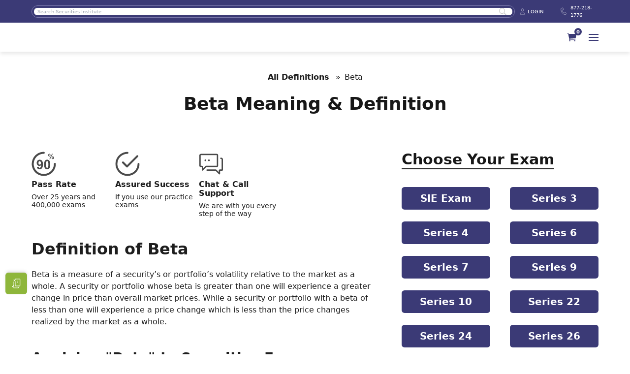

--- FILE ---
content_type: text/html; charset=UTF-8
request_url: https://securitiesce.com/definitions/5341-beta/
body_size: 38827
content:
<!doctype html>
<html lang="en-US" prefix="og: https://ogp.me/ns#">
<head><meta charset="UTF-8"><script>if(navigator.userAgent.match(/MSIE|Internet Explorer/i)||navigator.userAgent.match(/Trident\/7\..*?rv:11/i)){var href=document.location.href;if(!href.match(/[?&]nowprocket/)){if(href.indexOf("?")==-1){if(href.indexOf("#")==-1){document.location.href=href+"?nowprocket=1"}else{document.location.href=href.replace("#","?nowprocket=1#")}}else{if(href.indexOf("#")==-1){document.location.href=href+"&nowprocket=1"}else{document.location.href=href.replace("#","&nowprocket=1#")}}}}</script><script>(()=>{class RocketLazyLoadScripts{constructor(){this.v="2.0.4",this.userEvents=["keydown","keyup","mousedown","mouseup","mousemove","mouseover","mouseout","touchmove","touchstart","touchend","touchcancel","wheel","click","dblclick","input"],this.attributeEvents=["onblur","onclick","oncontextmenu","ondblclick","onfocus","onmousedown","onmouseenter","onmouseleave","onmousemove","onmouseout","onmouseover","onmouseup","onmousewheel","onscroll","onsubmit"]}async t(){this.i(),this.o(),/iP(ad|hone)/.test(navigator.userAgent)&&this.h(),this.u(),this.l(this),this.m(),this.k(this),this.p(this),this._(),await Promise.all([this.R(),this.L()]),this.lastBreath=Date.now(),this.S(this),this.P(),this.D(),this.O(),this.M(),await this.C(this.delayedScripts.normal),await this.C(this.delayedScripts.defer),await this.C(this.delayedScripts.async),await this.T(),await this.F(),await this.j(),await this.A(),window.dispatchEvent(new Event("rocket-allScriptsLoaded")),this.everythingLoaded=!0,this.lastTouchEnd&&await new Promise(t=>setTimeout(t,500-Date.now()+this.lastTouchEnd)),this.I(),this.H(),this.U(),this.W()}i(){this.CSPIssue=sessionStorage.getItem("rocketCSPIssue"),document.addEventListener("securitypolicyviolation",t=>{this.CSPIssue||"script-src-elem"!==t.violatedDirective||"data"!==t.blockedURI||(this.CSPIssue=!0,sessionStorage.setItem("rocketCSPIssue",!0))},{isRocket:!0})}o(){window.addEventListener("pageshow",t=>{this.persisted=t.persisted,this.realWindowLoadedFired=!0},{isRocket:!0}),window.addEventListener("pagehide",()=>{this.onFirstUserAction=null},{isRocket:!0})}h(){let t;function e(e){t=e}window.addEventListener("touchstart",e,{isRocket:!0}),window.addEventListener("touchend",function i(o){o.changedTouches[0]&&t.changedTouches[0]&&Math.abs(o.changedTouches[0].pageX-t.changedTouches[0].pageX)<10&&Math.abs(o.changedTouches[0].pageY-t.changedTouches[0].pageY)<10&&o.timeStamp-t.timeStamp<200&&(window.removeEventListener("touchstart",e,{isRocket:!0}),window.removeEventListener("touchend",i,{isRocket:!0}),"INPUT"===o.target.tagName&&"text"===o.target.type||(o.target.dispatchEvent(new TouchEvent("touchend",{target:o.target,bubbles:!0})),o.target.dispatchEvent(new MouseEvent("mouseover",{target:o.target,bubbles:!0})),o.target.dispatchEvent(new PointerEvent("click",{target:o.target,bubbles:!0,cancelable:!0,detail:1,clientX:o.changedTouches[0].clientX,clientY:o.changedTouches[0].clientY})),event.preventDefault()))},{isRocket:!0})}q(t){this.userActionTriggered||("mousemove"!==t.type||this.firstMousemoveIgnored?"keyup"===t.type||"mouseover"===t.type||"mouseout"===t.type||(this.userActionTriggered=!0,this.onFirstUserAction&&this.onFirstUserAction()):this.firstMousemoveIgnored=!0),"click"===t.type&&t.preventDefault(),t.stopPropagation(),t.stopImmediatePropagation(),"touchstart"===this.lastEvent&&"touchend"===t.type&&(this.lastTouchEnd=Date.now()),"click"===t.type&&(this.lastTouchEnd=0),this.lastEvent=t.type,t.composedPath&&t.composedPath()[0].getRootNode()instanceof ShadowRoot&&(t.rocketTarget=t.composedPath()[0]),this.savedUserEvents.push(t)}u(){this.savedUserEvents=[],this.userEventHandler=this.q.bind(this),this.userEvents.forEach(t=>window.addEventListener(t,this.userEventHandler,{passive:!1,isRocket:!0})),document.addEventListener("visibilitychange",this.userEventHandler,{isRocket:!0})}U(){this.userEvents.forEach(t=>window.removeEventListener(t,this.userEventHandler,{passive:!1,isRocket:!0})),document.removeEventListener("visibilitychange",this.userEventHandler,{isRocket:!0}),this.savedUserEvents.forEach(t=>{(t.rocketTarget||t.target).dispatchEvent(new window[t.constructor.name](t.type,t))})}m(){const t="return false",e=Array.from(this.attributeEvents,t=>"data-rocket-"+t),i="["+this.attributeEvents.join("],[")+"]",o="[data-rocket-"+this.attributeEvents.join("],[data-rocket-")+"]",s=(e,i,o)=>{o&&o!==t&&(e.setAttribute("data-rocket-"+i,o),e["rocket"+i]=new Function("event",o),e.setAttribute(i,t))};new MutationObserver(t=>{for(const n of t)"attributes"===n.type&&(n.attributeName.startsWith("data-rocket-")||this.everythingLoaded?n.attributeName.startsWith("data-rocket-")&&this.everythingLoaded&&this.N(n.target,n.attributeName.substring(12)):s(n.target,n.attributeName,n.target.getAttribute(n.attributeName))),"childList"===n.type&&n.addedNodes.forEach(t=>{if(t.nodeType===Node.ELEMENT_NODE)if(this.everythingLoaded)for(const i of[t,...t.querySelectorAll(o)])for(const t of i.getAttributeNames())e.includes(t)&&this.N(i,t.substring(12));else for(const e of[t,...t.querySelectorAll(i)])for(const t of e.getAttributeNames())this.attributeEvents.includes(t)&&s(e,t,e.getAttribute(t))})}).observe(document,{subtree:!0,childList:!0,attributeFilter:[...this.attributeEvents,...e]})}I(){this.attributeEvents.forEach(t=>{document.querySelectorAll("[data-rocket-"+t+"]").forEach(e=>{this.N(e,t)})})}N(t,e){const i=t.getAttribute("data-rocket-"+e);i&&(t.setAttribute(e,i),t.removeAttribute("data-rocket-"+e))}k(t){Object.defineProperty(HTMLElement.prototype,"onclick",{get(){return this.rocketonclick||null},set(e){this.rocketonclick=e,this.setAttribute(t.everythingLoaded?"onclick":"data-rocket-onclick","this.rocketonclick(event)")}})}S(t){function e(e,i){let o=e[i];e[i]=null,Object.defineProperty(e,i,{get:()=>o,set(s){t.everythingLoaded?o=s:e["rocket"+i]=o=s}})}e(document,"onreadystatechange"),e(window,"onload"),e(window,"onpageshow");try{Object.defineProperty(document,"readyState",{get:()=>t.rocketReadyState,set(e){t.rocketReadyState=e},configurable:!0}),document.readyState="loading"}catch(t){console.log("WPRocket DJE readyState conflict, bypassing")}}l(t){this.originalAddEventListener=EventTarget.prototype.addEventListener,this.originalRemoveEventListener=EventTarget.prototype.removeEventListener,this.savedEventListeners=[],EventTarget.prototype.addEventListener=function(e,i,o){o&&o.isRocket||!t.B(e,this)&&!t.userEvents.includes(e)||t.B(e,this)&&!t.userActionTriggered||e.startsWith("rocket-")||t.everythingLoaded?t.originalAddEventListener.call(this,e,i,o):(t.savedEventListeners.push({target:this,remove:!1,type:e,func:i,options:o}),"mouseenter"!==e&&"mouseleave"!==e||t.originalAddEventListener.call(this,e,t.savedUserEvents.push,o))},EventTarget.prototype.removeEventListener=function(e,i,o){o&&o.isRocket||!t.B(e,this)&&!t.userEvents.includes(e)||t.B(e,this)&&!t.userActionTriggered||e.startsWith("rocket-")||t.everythingLoaded?t.originalRemoveEventListener.call(this,e,i,o):t.savedEventListeners.push({target:this,remove:!0,type:e,func:i,options:o})}}J(t,e){this.savedEventListeners=this.savedEventListeners.filter(i=>{let o=i.type,s=i.target||window;return e!==o||t!==s||(this.B(o,s)&&(i.type="rocket-"+o),this.$(i),!1)})}H(){EventTarget.prototype.addEventListener=this.originalAddEventListener,EventTarget.prototype.removeEventListener=this.originalRemoveEventListener,this.savedEventListeners.forEach(t=>this.$(t))}$(t){t.remove?this.originalRemoveEventListener.call(t.target,t.type,t.func,t.options):this.originalAddEventListener.call(t.target,t.type,t.func,t.options)}p(t){let e;function i(e){return t.everythingLoaded?e:e.split(" ").map(t=>"load"===t||t.startsWith("load.")?"rocket-jquery-load":t).join(" ")}function o(o){function s(e){const s=o.fn[e];o.fn[e]=o.fn.init.prototype[e]=function(){return this[0]===window&&t.userActionTriggered&&("string"==typeof arguments[0]||arguments[0]instanceof String?arguments[0]=i(arguments[0]):"object"==typeof arguments[0]&&Object.keys(arguments[0]).forEach(t=>{const e=arguments[0][t];delete arguments[0][t],arguments[0][i(t)]=e})),s.apply(this,arguments),this}}if(o&&o.fn&&!t.allJQueries.includes(o)){const e={DOMContentLoaded:[],"rocket-DOMContentLoaded":[]};for(const t in e)document.addEventListener(t,()=>{e[t].forEach(t=>t())},{isRocket:!0});o.fn.ready=o.fn.init.prototype.ready=function(i){function s(){parseInt(o.fn.jquery)>2?setTimeout(()=>i.bind(document)(o)):i.bind(document)(o)}return"function"==typeof i&&(t.realDomReadyFired?!t.userActionTriggered||t.fauxDomReadyFired?s():e["rocket-DOMContentLoaded"].push(s):e.DOMContentLoaded.push(s)),o([])},s("on"),s("one"),s("off"),t.allJQueries.push(o)}e=o}t.allJQueries=[],o(window.jQuery),Object.defineProperty(window,"jQuery",{get:()=>e,set(t){o(t)}})}P(){const t=new Map;document.write=document.writeln=function(e){const i=document.currentScript,o=document.createRange(),s=i.parentElement;let n=t.get(i);void 0===n&&(n=i.nextSibling,t.set(i,n));const c=document.createDocumentFragment();o.setStart(c,0),c.appendChild(o.createContextualFragment(e)),s.insertBefore(c,n)}}async R(){return new Promise(t=>{this.userActionTriggered?t():this.onFirstUserAction=t})}async L(){return new Promise(t=>{document.addEventListener("DOMContentLoaded",()=>{this.realDomReadyFired=!0,t()},{isRocket:!0})})}async j(){return this.realWindowLoadedFired?Promise.resolve():new Promise(t=>{window.addEventListener("load",t,{isRocket:!0})})}M(){this.pendingScripts=[];this.scriptsMutationObserver=new MutationObserver(t=>{for(const e of t)e.addedNodes.forEach(t=>{"SCRIPT"!==t.tagName||t.noModule||t.isWPRocket||this.pendingScripts.push({script:t,promise:new Promise(e=>{const i=()=>{const i=this.pendingScripts.findIndex(e=>e.script===t);i>=0&&this.pendingScripts.splice(i,1),e()};t.addEventListener("load",i,{isRocket:!0}),t.addEventListener("error",i,{isRocket:!0}),setTimeout(i,1e3)})})})}),this.scriptsMutationObserver.observe(document,{childList:!0,subtree:!0})}async F(){await this.X(),this.pendingScripts.length?(await this.pendingScripts[0].promise,await this.F()):this.scriptsMutationObserver.disconnect()}D(){this.delayedScripts={normal:[],async:[],defer:[]},document.querySelectorAll("script[type$=rocketlazyloadscript]").forEach(t=>{t.hasAttribute("data-rocket-src")?t.hasAttribute("async")&&!1!==t.async?this.delayedScripts.async.push(t):t.hasAttribute("defer")&&!1!==t.defer||"module"===t.getAttribute("data-rocket-type")?this.delayedScripts.defer.push(t):this.delayedScripts.normal.push(t):this.delayedScripts.normal.push(t)})}async _(){await this.L();let t=[];document.querySelectorAll("script[type$=rocketlazyloadscript][data-rocket-src]").forEach(e=>{let i=e.getAttribute("data-rocket-src");if(i&&!i.startsWith("data:")){i.startsWith("//")&&(i=location.protocol+i);try{const o=new URL(i).origin;o!==location.origin&&t.push({src:o,crossOrigin:e.crossOrigin||"module"===e.getAttribute("data-rocket-type")})}catch(t){}}}),t=[...new Map(t.map(t=>[JSON.stringify(t),t])).values()],this.Y(t,"preconnect")}async G(t){if(await this.K(),!0!==t.noModule||!("noModule"in HTMLScriptElement.prototype))return new Promise(e=>{let i;function o(){(i||t).setAttribute("data-rocket-status","executed"),e()}try{if(navigator.userAgent.includes("Firefox/")||""===navigator.vendor||this.CSPIssue)i=document.createElement("script"),[...t.attributes].forEach(t=>{let e=t.nodeName;"type"!==e&&("data-rocket-type"===e&&(e="type"),"data-rocket-src"===e&&(e="src"),i.setAttribute(e,t.nodeValue))}),t.text&&(i.text=t.text),t.nonce&&(i.nonce=t.nonce),i.hasAttribute("src")?(i.addEventListener("load",o,{isRocket:!0}),i.addEventListener("error",()=>{i.setAttribute("data-rocket-status","failed-network"),e()},{isRocket:!0}),setTimeout(()=>{i.isConnected||e()},1)):(i.text=t.text,o()),i.isWPRocket=!0,t.parentNode.replaceChild(i,t);else{const i=t.getAttribute("data-rocket-type"),s=t.getAttribute("data-rocket-src");i?(t.type=i,t.removeAttribute("data-rocket-type")):t.removeAttribute("type"),t.addEventListener("load",o,{isRocket:!0}),t.addEventListener("error",i=>{this.CSPIssue&&i.target.src.startsWith("data:")?(console.log("WPRocket: CSP fallback activated"),t.removeAttribute("src"),this.G(t).then(e)):(t.setAttribute("data-rocket-status","failed-network"),e())},{isRocket:!0}),s?(t.fetchPriority="high",t.removeAttribute("data-rocket-src"),t.src=s):t.src="data:text/javascript;base64,"+window.btoa(unescape(encodeURIComponent(t.text)))}}catch(i){t.setAttribute("data-rocket-status","failed-transform"),e()}});t.setAttribute("data-rocket-status","skipped")}async C(t){const e=t.shift();return e?(e.isConnected&&await this.G(e),this.C(t)):Promise.resolve()}O(){this.Y([...this.delayedScripts.normal,...this.delayedScripts.defer,...this.delayedScripts.async],"preload")}Y(t,e){this.trash=this.trash||[];let i=!0;var o=document.createDocumentFragment();t.forEach(t=>{const s=t.getAttribute&&t.getAttribute("data-rocket-src")||t.src;if(s&&!s.startsWith("data:")){const n=document.createElement("link");n.href=s,n.rel=e,"preconnect"!==e&&(n.as="script",n.fetchPriority=i?"high":"low"),t.getAttribute&&"module"===t.getAttribute("data-rocket-type")&&(n.crossOrigin=!0),t.crossOrigin&&(n.crossOrigin=t.crossOrigin),t.integrity&&(n.integrity=t.integrity),t.nonce&&(n.nonce=t.nonce),o.appendChild(n),this.trash.push(n),i=!1}}),document.head.appendChild(o)}W(){this.trash.forEach(t=>t.remove())}async T(){try{document.readyState="interactive"}catch(t){}this.fauxDomReadyFired=!0;try{await this.K(),this.J(document,"readystatechange"),document.dispatchEvent(new Event("rocket-readystatechange")),await this.K(),document.rocketonreadystatechange&&document.rocketonreadystatechange(),await this.K(),this.J(document,"DOMContentLoaded"),document.dispatchEvent(new Event("rocket-DOMContentLoaded")),await this.K(),this.J(window,"DOMContentLoaded"),window.dispatchEvent(new Event("rocket-DOMContentLoaded"))}catch(t){console.error(t)}}async A(){try{document.readyState="complete"}catch(t){}try{await this.K(),this.J(document,"readystatechange"),document.dispatchEvent(new Event("rocket-readystatechange")),await this.K(),document.rocketonreadystatechange&&document.rocketonreadystatechange(),await this.K(),this.J(window,"load"),window.dispatchEvent(new Event("rocket-load")),await this.K(),window.rocketonload&&window.rocketonload(),await this.K(),this.allJQueries.forEach(t=>t(window).trigger("rocket-jquery-load")),await this.K(),this.J(window,"pageshow");const t=new Event("rocket-pageshow");t.persisted=this.persisted,window.dispatchEvent(t),await this.K(),window.rocketonpageshow&&window.rocketonpageshow({persisted:this.persisted})}catch(t){console.error(t)}}async K(){Date.now()-this.lastBreath>45&&(await this.X(),this.lastBreath=Date.now())}async X(){return document.hidden?new Promise(t=>setTimeout(t)):new Promise(t=>requestAnimationFrame(t))}B(t,e){return e===document&&"readystatechange"===t||(e===document&&"DOMContentLoaded"===t||(e===window&&"DOMContentLoaded"===t||(e===window&&"load"===t||e===window&&"pageshow"===t)))}static run(){(new RocketLazyLoadScripts).t()}}RocketLazyLoadScripts.run()})();</script>
	
	<meta name="viewport" content="width=device-width, initial-scale=1">
	<link rel="profile" href="https://gmpg.org/xfn/11">
	
<!-- Search Engine Optimization by Rank Math PRO - https://rankmath.com/ -->
<title>Beta Meaning &amp; Definition - Securities Institute</title>
<style id="wpr-usedcss">img:is([sizes=auto i],[sizes^="auto," i]){contain-intrinsic-size:3000px 1500px}img.emoji{display:inline!important;border:none!important;box-shadow:none!important;height:1em!important;width:1em!important;margin:0 .07em!important;vertical-align:-.1em!important;background:0 0!important;padding:0!important}:where(.wp-block-button__link){border-radius:9999px;box-shadow:none;padding:calc(.667em + 2px) calc(1.333em + 2px);text-decoration:none}:root :where(.wp-block-button .wp-block-button__link.is-style-outline),:root :where(.wp-block-button.is-style-outline>.wp-block-button__link){border:2px solid;padding:.667em 1.333em}:root :where(.wp-block-button .wp-block-button__link.is-style-outline:not(.has-text-color)),:root :where(.wp-block-button.is-style-outline>.wp-block-button__link:not(.has-text-color)){color:currentColor}:root :where(.wp-block-button .wp-block-button__link.is-style-outline:not(.has-background)),:root :where(.wp-block-button.is-style-outline>.wp-block-button__link:not(.has-background)){background-color:initial;background-image:none}:where(.wp-block-calendar table:not(.has-background) th){background:#ddd}:where(.wp-block-columns){margin-bottom:1.75em}:where(.wp-block-columns.has-background){padding:1.25em 2.375em}:where(.wp-block-post-comments input[type=submit]){border:none}.wp-block-cover{align-items:center;background-position:50%;box-sizing:border-box;display:flex;justify-content:center;min-height:430px;overflow:hidden;overflow:clip;padding:1em;position:relative}.wp-block-cover.has-parallax{background-attachment:fixed;background-repeat:no-repeat;background-size:cover}@supports (-webkit-touch-callout:inherit){.wp-block-cover.has-parallax{background-attachment:scroll}}@media (prefers-reduced-motion:reduce){.wp-block-cover.has-parallax{background-attachment:scroll}}:where(.wp-block-cover-image:not(.has-text-color)),:where(.wp-block-cover:not(.has-text-color)){color:#fff}:where(.wp-block-cover-image.is-light:not(.has-text-color)),:where(.wp-block-cover.is-light:not(.has-text-color)){color:#000}:root :where(.wp-block-cover h1:not(.has-text-color)),:root :where(.wp-block-cover h2:not(.has-text-color)),:root :where(.wp-block-cover h3:not(.has-text-color)),:root :where(.wp-block-cover h4:not(.has-text-color)),:root :where(.wp-block-cover h5:not(.has-text-color)),:root :where(.wp-block-cover h6:not(.has-text-color)),:root :where(.wp-block-cover p:not(.has-text-color)){color:inherit}:where(.wp-block-file){margin-bottom:1.5em}:where(.wp-block-file__button){border-radius:2em;display:inline-block;padding:.5em 1em}:where(.wp-block-file__button):is(a):active,:where(.wp-block-file__button):is(a):focus,:where(.wp-block-file__button):is(a):hover,:where(.wp-block-file__button):is(a):visited{box-shadow:none;color:#fff;opacity:.85;text-decoration:none}:where(.wp-block-group.wp-block-group-is-layout-constrained){position:relative}:root :where(.wp-block-image.is-style-rounded img,.wp-block-image .is-style-rounded img){border-radius:9999px}:where(.wp-block-latest-comments:not([style*=line-height] .wp-block-latest-comments__comment)){line-height:1.1}:where(.wp-block-latest-comments:not([style*=line-height] .wp-block-latest-comments__comment-excerpt p)){line-height:1.8}:root :where(.wp-block-latest-posts.is-grid){padding:0}:root :where(.wp-block-latest-posts.wp-block-latest-posts__list){padding-left:0}ul{box-sizing:border-box}:root :where(.wp-block-list.has-background){padding:1.25em 2.375em}:where(.wp-block-navigation.has-background .wp-block-navigation-item a:not(.wp-element-button)),:where(.wp-block-navigation.has-background .wp-block-navigation-submenu a:not(.wp-element-button)){padding:.5em 1em}:where(.wp-block-navigation .wp-block-navigation__submenu-container .wp-block-navigation-item a:not(.wp-element-button)),:where(.wp-block-navigation .wp-block-navigation__submenu-container .wp-block-navigation-submenu a:not(.wp-element-button)),:where(.wp-block-navigation .wp-block-navigation__submenu-container .wp-block-navigation-submenu button.wp-block-navigation-item__content),:where(.wp-block-navigation .wp-block-navigation__submenu-container .wp-block-pages-list__item button.wp-block-navigation-item__content){padding:.5em 1em}:root :where(p.has-background){padding:1.25em 2.375em}:where(p.has-text-color:not(.has-link-color)) a{color:inherit}:where(.wp-block-post-comments-form) input:not([type=submit]),:where(.wp-block-post-comments-form) textarea{border:1px solid #949494;font-family:inherit;font-size:1em}:where(.wp-block-post-comments-form) input:where(:not([type=submit]):not([type=checkbox])),:where(.wp-block-post-comments-form) textarea{padding:calc(.667em + 2px)}:where(.wp-block-post-excerpt){box-sizing:border-box;margin-bottom:var(--wp--style--block-gap);margin-top:var(--wp--style--block-gap)}.wp-block-post-title{box-sizing:border-box}.wp-block-post-title{word-break:break-word}.wp-block-post-title :where(a){display:inline-block;font-family:inherit;font-size:inherit;font-style:inherit;font-weight:inherit;letter-spacing:inherit;line-height:inherit;text-decoration:inherit}:where(.wp-block-preformatted.has-background){padding:1.25em 2.375em}:where(.wp-block-search__button){border:1px solid #ccc;padding:6px 10px}:where(.wp-block-search__input){font-family:inherit;font-size:inherit;font-style:inherit;font-weight:inherit;letter-spacing:inherit;line-height:inherit;text-transform:inherit}:where(.wp-block-search__button-inside .wp-block-search__inside-wrapper){border:1px solid #949494;box-sizing:border-box;padding:4px}:where(.wp-block-search__button-inside .wp-block-search__inside-wrapper) .wp-block-search__input{border:none;border-radius:0;padding:0 4px}:where(.wp-block-search__button-inside .wp-block-search__inside-wrapper) .wp-block-search__input:focus{outline:0}:where(.wp-block-search__button-inside .wp-block-search__inside-wrapper) :where(.wp-block-search__button){padding:4px 8px}:root :where(.wp-block-separator.is-style-dots){height:auto;line-height:1;text-align:center}:root :where(.wp-block-separator.is-style-dots):before{color:currentColor;content:"···";font-family:serif;font-size:1.5em;letter-spacing:2em;padding-left:2em}:root :where(.wp-block-site-logo.is-style-rounded){border-radius:9999px}:where(.wp-block-social-links:not(.is-style-logos-only)) .wp-social-link{background-color:#f0f0f0;color:#444}:where(.wp-block-social-links:not(.is-style-logos-only)) .wp-social-link-amazon{background-color:#f90;color:#fff}:where(.wp-block-social-links:not(.is-style-logos-only)) .wp-social-link-bandcamp{background-color:#1ea0c3;color:#fff}:where(.wp-block-social-links:not(.is-style-logos-only)) .wp-social-link-behance{background-color:#0757fe;color:#fff}:where(.wp-block-social-links:not(.is-style-logos-only)) .wp-social-link-bluesky{background-color:#0a7aff;color:#fff}:where(.wp-block-social-links:not(.is-style-logos-only)) .wp-social-link-codepen{background-color:#1e1f26;color:#fff}:where(.wp-block-social-links:not(.is-style-logos-only)) .wp-social-link-deviantart{background-color:#02e49b;color:#fff}:where(.wp-block-social-links:not(.is-style-logos-only)) .wp-social-link-discord{background-color:#5865f2;color:#fff}:where(.wp-block-social-links:not(.is-style-logos-only)) .wp-social-link-dribbble{background-color:#e94c89;color:#fff}:where(.wp-block-social-links:not(.is-style-logos-only)) .wp-social-link-dropbox{background-color:#4280ff;color:#fff}:where(.wp-block-social-links:not(.is-style-logos-only)) .wp-social-link-etsy{background-color:#f45800;color:#fff}:where(.wp-block-social-links:not(.is-style-logos-only)) .wp-social-link-facebook{background-color:#0866ff;color:#fff}:where(.wp-block-social-links:not(.is-style-logos-only)) .wp-social-link-fivehundredpx{background-color:#000;color:#fff}:where(.wp-block-social-links:not(.is-style-logos-only)) .wp-social-link-flickr{background-color:#0461dd;color:#fff}:where(.wp-block-social-links:not(.is-style-logos-only)) .wp-social-link-foursquare{background-color:#e65678;color:#fff}:where(.wp-block-social-links:not(.is-style-logos-only)) .wp-social-link-github{background-color:#24292d;color:#fff}:where(.wp-block-social-links:not(.is-style-logos-only)) .wp-social-link-goodreads{background-color:#eceadd;color:#382110}:where(.wp-block-social-links:not(.is-style-logos-only)) .wp-social-link-google{background-color:#ea4434;color:#fff}:where(.wp-block-social-links:not(.is-style-logos-only)) .wp-social-link-gravatar{background-color:#1d4fc4;color:#fff}:where(.wp-block-social-links:not(.is-style-logos-only)) .wp-social-link-instagram{background-color:#f00075;color:#fff}:where(.wp-block-social-links:not(.is-style-logos-only)) .wp-social-link-lastfm{background-color:#e21b24;color:#fff}:where(.wp-block-social-links:not(.is-style-logos-only)) .wp-social-link-linkedin{background-color:#0d66c2;color:#fff}:where(.wp-block-social-links:not(.is-style-logos-only)) .wp-social-link-mastodon{background-color:#3288d4;color:#fff}:where(.wp-block-social-links:not(.is-style-logos-only)) .wp-social-link-medium{background-color:#000;color:#fff}:where(.wp-block-social-links:not(.is-style-logos-only)) .wp-social-link-meetup{background-color:#f6405f;color:#fff}:where(.wp-block-social-links:not(.is-style-logos-only)) .wp-social-link-patreon{background-color:#000;color:#fff}:where(.wp-block-social-links:not(.is-style-logos-only)) .wp-social-link-pinterest{background-color:#e60122;color:#fff}:where(.wp-block-social-links:not(.is-style-logos-only)) .wp-social-link-pocket{background-color:#ef4155;color:#fff}:where(.wp-block-social-links:not(.is-style-logos-only)) .wp-social-link-reddit{background-color:#ff4500;color:#fff}:where(.wp-block-social-links:not(.is-style-logos-only)) .wp-social-link-skype{background-color:#0478d7;color:#fff}:where(.wp-block-social-links:not(.is-style-logos-only)) .wp-social-link-snapchat{background-color:#fefc00;color:#fff;stroke:#000}:where(.wp-block-social-links:not(.is-style-logos-only)) .wp-social-link-soundcloud{background-color:#ff5600;color:#fff}:where(.wp-block-social-links:not(.is-style-logos-only)) .wp-social-link-spotify{background-color:#1bd760;color:#fff}:where(.wp-block-social-links:not(.is-style-logos-only)) .wp-social-link-telegram{background-color:#2aabee;color:#fff}:where(.wp-block-social-links:not(.is-style-logos-only)) .wp-social-link-threads{background-color:#000;color:#fff}:where(.wp-block-social-links:not(.is-style-logos-only)) .wp-social-link-tiktok{background-color:#000;color:#fff}:where(.wp-block-social-links:not(.is-style-logos-only)) .wp-social-link-tumblr{background-color:#011835;color:#fff}:where(.wp-block-social-links:not(.is-style-logos-only)) .wp-social-link-twitch{background-color:#6440a4;color:#fff}:where(.wp-block-social-links:not(.is-style-logos-only)) .wp-social-link-twitter{background-color:#1da1f2;color:#fff}:where(.wp-block-social-links:not(.is-style-logos-only)) .wp-social-link-vimeo{background-color:#1eb7ea;color:#fff}:where(.wp-block-social-links:not(.is-style-logos-only)) .wp-social-link-vk{background-color:#4680c2;color:#fff}:where(.wp-block-social-links:not(.is-style-logos-only)) .wp-social-link-wordpress{background-color:#3499cd;color:#fff}:where(.wp-block-social-links:not(.is-style-logos-only)) .wp-social-link-whatsapp{background-color:#25d366;color:#fff}:where(.wp-block-social-links:not(.is-style-logos-only)) .wp-social-link-x{background-color:#000;color:#fff}:where(.wp-block-social-links:not(.is-style-logos-only)) .wp-social-link-yelp{background-color:#d32422;color:#fff}:where(.wp-block-social-links:not(.is-style-logos-only)) .wp-social-link-youtube{background-color:red;color:#fff}:where(.wp-block-social-links.is-style-logos-only) .wp-social-link{background:0 0}:where(.wp-block-social-links.is-style-logos-only) .wp-social-link svg{height:1.25em;width:1.25em}:where(.wp-block-social-links.is-style-logos-only) .wp-social-link-amazon{color:#f90}:where(.wp-block-social-links.is-style-logos-only) .wp-social-link-bandcamp{color:#1ea0c3}:where(.wp-block-social-links.is-style-logos-only) .wp-social-link-behance{color:#0757fe}:where(.wp-block-social-links.is-style-logos-only) .wp-social-link-bluesky{color:#0a7aff}:where(.wp-block-social-links.is-style-logos-only) .wp-social-link-codepen{color:#1e1f26}:where(.wp-block-social-links.is-style-logos-only) .wp-social-link-deviantart{color:#02e49b}:where(.wp-block-social-links.is-style-logos-only) .wp-social-link-discord{color:#5865f2}:where(.wp-block-social-links.is-style-logos-only) .wp-social-link-dribbble{color:#e94c89}:where(.wp-block-social-links.is-style-logos-only) .wp-social-link-dropbox{color:#4280ff}:where(.wp-block-social-links.is-style-logos-only) .wp-social-link-etsy{color:#f45800}:where(.wp-block-social-links.is-style-logos-only) .wp-social-link-facebook{color:#0866ff}:where(.wp-block-social-links.is-style-logos-only) .wp-social-link-fivehundredpx{color:#000}:where(.wp-block-social-links.is-style-logos-only) .wp-social-link-flickr{color:#0461dd}:where(.wp-block-social-links.is-style-logos-only) .wp-social-link-foursquare{color:#e65678}:where(.wp-block-social-links.is-style-logos-only) .wp-social-link-github{color:#24292d}:where(.wp-block-social-links.is-style-logos-only) .wp-social-link-goodreads{color:#382110}:where(.wp-block-social-links.is-style-logos-only) .wp-social-link-google{color:#ea4434}:where(.wp-block-social-links.is-style-logos-only) .wp-social-link-gravatar{color:#1d4fc4}:where(.wp-block-social-links.is-style-logos-only) .wp-social-link-instagram{color:#f00075}:where(.wp-block-social-links.is-style-logos-only) .wp-social-link-lastfm{color:#e21b24}:where(.wp-block-social-links.is-style-logos-only) .wp-social-link-linkedin{color:#0d66c2}:where(.wp-block-social-links.is-style-logos-only) .wp-social-link-mastodon{color:#3288d4}:where(.wp-block-social-links.is-style-logos-only) .wp-social-link-medium{color:#000}:where(.wp-block-social-links.is-style-logos-only) .wp-social-link-meetup{color:#f6405f}:where(.wp-block-social-links.is-style-logos-only) .wp-social-link-patreon{color:#000}:where(.wp-block-social-links.is-style-logos-only) .wp-social-link-pinterest{color:#e60122}:where(.wp-block-social-links.is-style-logos-only) .wp-social-link-pocket{color:#ef4155}:where(.wp-block-social-links.is-style-logos-only) .wp-social-link-reddit{color:#ff4500}:where(.wp-block-social-links.is-style-logos-only) .wp-social-link-skype{color:#0478d7}:where(.wp-block-social-links.is-style-logos-only) .wp-social-link-snapchat{color:#fff;stroke:#000}:where(.wp-block-social-links.is-style-logos-only) .wp-social-link-soundcloud{color:#ff5600}:where(.wp-block-social-links.is-style-logos-only) .wp-social-link-spotify{color:#1bd760}:where(.wp-block-social-links.is-style-logos-only) .wp-social-link-telegram{color:#2aabee}:where(.wp-block-social-links.is-style-logos-only) .wp-social-link-threads{color:#000}:where(.wp-block-social-links.is-style-logos-only) .wp-social-link-tiktok{color:#000}:where(.wp-block-social-links.is-style-logos-only) .wp-social-link-tumblr{color:#011835}:where(.wp-block-social-links.is-style-logos-only) .wp-social-link-twitch{color:#6440a4}:where(.wp-block-social-links.is-style-logos-only) .wp-social-link-twitter{color:#1da1f2}:where(.wp-block-social-links.is-style-logos-only) .wp-social-link-vimeo{color:#1eb7ea}:where(.wp-block-social-links.is-style-logos-only) .wp-social-link-vk{color:#4680c2}:where(.wp-block-social-links.is-style-logos-only) .wp-social-link-whatsapp{color:#25d366}:where(.wp-block-social-links.is-style-logos-only) .wp-social-link-wordpress{color:#3499cd}:where(.wp-block-social-links.is-style-logos-only) .wp-social-link-x{color:#000}:where(.wp-block-social-links.is-style-logos-only) .wp-social-link-yelp{color:#d32422}:where(.wp-block-social-links.is-style-logos-only) .wp-social-link-youtube{color:red}:root :where(.wp-block-social-links .wp-social-link a){padding:.25em}:root :where(.wp-block-social-links.is-style-logos-only .wp-social-link a){padding:0}:root :where(.wp-block-social-links.is-style-pill-shape .wp-social-link a){padding-left:.6666666667em;padding-right:.6666666667em}:root :where(.wp-block-tag-cloud.is-style-outline){display:flex;flex-wrap:wrap;gap:1ch}:root :where(.wp-block-tag-cloud.is-style-outline a){border:1px solid;font-size:unset!important;margin-right:0;padding:1ch 2ch;text-decoration:none!important}:root :where(.wp-block-table-of-contents){box-sizing:border-box}:where(.wp-block-term-description){box-sizing:border-box;margin-bottom:var(--wp--style--block-gap);margin-top:var(--wp--style--block-gap)}:where(pre.wp-block-verse){font-family:inherit}:root{--wp--preset--font-size--normal:16px;--wp--preset--font-size--huge:42px}.screen-reader-text{border:0;clip-path:inset(50%);height:1px;margin:-1px;overflow:hidden;padding:0;position:absolute;width:1px;word-wrap:normal!important}.screen-reader-text:focus{background-color:#ddd;clip-path:none;color:#444;display:block;font-size:1em;height:auto;left:5px;line-height:normal;padding:15px 23px 14px;text-decoration:none;top:5px;width:auto;z-index:100000}html :where(.has-border-color){border-style:solid}html :where([style*=border-top-color]){border-top-style:solid}html :where([style*=border-right-color]){border-right-style:solid}html :where([style*=border-bottom-color]){border-bottom-style:solid}html :where([style*=border-left-color]){border-left-style:solid}html :where([style*=border-width]){border-style:solid}html :where([style*=border-top-width]){border-top-style:solid}html :where([style*=border-right-width]){border-right-style:solid}html :where([style*=border-bottom-width]){border-bottom-style:solid}html :where([style*=border-left-width]){border-left-style:solid}html :where(img[class*=wp-image-]){height:auto;max-width:100%}:where(figure){margin:0 0 1em}html :where(.is-position-sticky){--wp-admin--admin-bar--position-offset:var(--wp-admin--admin-bar--height,0px)}@media screen and (max-width:600px){html :where(.is-position-sticky){--wp-admin--admin-bar--position-offset:0px}}:root{--wp--preset--aspect-ratio--square:1;--wp--preset--aspect-ratio--4-3:4/3;--wp--preset--aspect-ratio--3-4:3/4;--wp--preset--aspect-ratio--3-2:3/2;--wp--preset--aspect-ratio--2-3:2/3;--wp--preset--aspect-ratio--16-9:16/9;--wp--preset--aspect-ratio--9-16:9/16;--wp--preset--color--black:#000000;--wp--preset--color--cyan-bluish-gray:#abb8c3;--wp--preset--color--white:#ffffff;--wp--preset--color--pale-pink:#f78da7;--wp--preset--color--vivid-red:#cf2e2e;--wp--preset--color--luminous-vivid-orange:#ff6900;--wp--preset--color--luminous-vivid-amber:#fcb900;--wp--preset--color--light-green-cyan:#7bdcb5;--wp--preset--color--vivid-green-cyan:#00d084;--wp--preset--color--pale-cyan-blue:#8ed1fc;--wp--preset--color--vivid-cyan-blue:#0693e3;--wp--preset--color--vivid-purple:#9b51e0;--wp--preset--color--body-background:#ffffff;--wp--preset--color--body-text:#4a4a4a;--wp--preset--color--primary:#3b3a76;--wp--preset--color--secondary:#8eb63b;--wp--preset--color--primary-text:#4a4a4a;--wp--preset--color--secondary-text:#2b2b2b;--wp--preset--color--accent:#888881;--wp--preset--gradient--vivid-cyan-blue-to-vivid-purple:linear-gradient(135deg,rgba(6, 147, 227, 1) 0%,rgb(155, 81, 224) 100%);--wp--preset--gradient--light-green-cyan-to-vivid-green-cyan:linear-gradient(135deg,rgb(122, 220, 180) 0%,rgb(0, 208, 130) 100%);--wp--preset--gradient--luminous-vivid-amber-to-luminous-vivid-orange:linear-gradient(135deg,rgba(252, 185, 0, 1) 0%,rgba(255, 105, 0, 1) 100%);--wp--preset--gradient--luminous-vivid-orange-to-vivid-red:linear-gradient(135deg,rgba(255, 105, 0, 1) 0%,rgb(207, 46, 46) 100%);--wp--preset--gradient--very-light-gray-to-cyan-bluish-gray:linear-gradient(135deg,rgb(238, 238, 238) 0%,rgb(169, 184, 195) 100%);--wp--preset--gradient--cool-to-warm-spectrum:linear-gradient(135deg,rgb(74, 234, 220) 0%,rgb(151, 120, 209) 20%,rgb(207, 42, 186) 40%,rgb(238, 44, 130) 60%,rgb(251, 105, 98) 80%,rgb(254, 248, 76) 100%);--wp--preset--gradient--blush-light-purple:linear-gradient(135deg,rgb(255, 206, 236) 0%,rgb(152, 150, 240) 100%);--wp--preset--gradient--blush-bordeaux:linear-gradient(135deg,rgb(254, 205, 165) 0%,rgb(254, 45, 45) 50%,rgb(107, 0, 62) 100%);--wp--preset--gradient--luminous-dusk:linear-gradient(135deg,rgb(255, 203, 112) 0%,rgb(199, 81, 192) 50%,rgb(65, 88, 208) 100%);--wp--preset--gradient--pale-ocean:linear-gradient(135deg,rgb(255, 245, 203) 0%,rgb(182, 227, 212) 50%,rgb(51, 167, 181) 100%);--wp--preset--gradient--electric-grass:linear-gradient(135deg,rgb(202, 248, 128) 0%,rgb(113, 206, 126) 100%);--wp--preset--gradient--midnight:linear-gradient(135deg,rgb(2, 3, 129) 0%,rgb(40, 116, 252) 100%);--wp--preset--font-size--small:16px;--wp--preset--font-size--medium:20px;--wp--preset--font-size--large:36px;--wp--preset--font-size--x-large:42px;--wp--preset--font-size--extra-small:14px;--wp--preset--font-size--paragraph-1:18px;--wp--preset--font-size--subheading-1:22px;--wp--preset--font-size--heading-3:26px;--wp--preset--font-size--heading-2:36px;--wp--preset--font-size--heading-1:56px;--wp--preset--spacing--20:0.44rem;--wp--preset--spacing--30:0.67rem;--wp--preset--spacing--40:1rem;--wp--preset--spacing--50:1.5rem;--wp--preset--spacing--60:2.25rem;--wp--preset--spacing--70:3.38rem;--wp--preset--spacing--80:5.06rem;--wp--preset--shadow--natural:6px 6px 9px rgba(0, 0, 0, .2);--wp--preset--shadow--deep:12px 12px 50px rgba(0, 0, 0, .4);--wp--preset--shadow--sharp:6px 6px 0px rgba(0, 0, 0, .2);--wp--preset--shadow--outlined:6px 6px 0px -3px rgba(255, 255, 255, 1),6px 6px rgba(0, 0, 0, 1);--wp--preset--shadow--crisp:6px 6px 0px rgba(0, 0, 0, 1)}:root{--wp--style--global--content-size:1500px;--wp--style--global--wide-size:1536px}:where(body){margin:0}:where(.wp-site-blocks)>*{margin-block-start:24px;margin-block-end:0}:where(.wp-site-blocks)>:first-child{margin-block-start:0}:where(.wp-site-blocks)>:last-child{margin-block-end:0}:root{--wp--style--block-gap:24px}:root :where(.is-layout-flow)>:first-child{margin-block-start:0}:root :where(.is-layout-flow)>:last-child{margin-block-end:0}:root :where(.is-layout-flow)>*{margin-block-start:24px;margin-block-end:0}:root :where(.is-layout-constrained)>:first-child{margin-block-start:0}:root :where(.is-layout-constrained)>:last-child{margin-block-end:0}:root :where(.is-layout-constrained)>*{margin-block-start:24px;margin-block-end:0}:root :where(.is-layout-flex){gap:24px}:root :where(.is-layout-grid){gap:24px}body{padding-top:0;padding-right:0;padding-bottom:0;padding-left:0}a:where(:not(.wp-element-button)){text-decoration:underline}:root :where(.wp-element-button,.wp-block-button__link){background-color:#32373c;border-width:0;color:#fff;font-family:inherit;font-size:inherit;line-height:inherit;padding:calc(.667em + 2px) calc(1.333em + 2px);text-decoration:none}:root :where(.wp-block-pullquote){font-size:1.5em;line-height:1.6}.woocommerce .woocommerce-error .button,.woocommerce .woocommerce-message .button{float:right}.woocommerce img{height:auto;max-width:100%}.woocommerce div.product div.images{float:left;width:48%}.woocommerce #content div.product div.thumbnails::after,.woocommerce #content div.product div.thumbnails::before,.woocommerce div.product div.thumbnails::after,.woocommerce div.product div.thumbnails::before{content:" ";display:table}.woocommerce #content div.product div.thumbnails::after,.woocommerce div.product div.thumbnails::after{clear:both}.woocommerce #content div.product div.thumbnails a,.woocommerce div.product div.thumbnails a{float:left;width:30.75%;margin-right:3.8%;margin-bottom:1em}.woocommerce #content div.product div.thumbnails a.last,.woocommerce div.product div.thumbnails a.last{margin-right:0}.woocommerce #content div.product div.thumbnails a.first,.woocommerce div.product div.thumbnails a.first{clear:both}.woocommerce div.product div.thumbnails.columns-1 a{width:100%;margin-right:0;float:none}.woocommerce div.product div.thumbnails.columns-2 a{width:48%}.woocommerce div.product div.thumbnails.columns-4 a{width:22.05%}.woocommerce div.product div.thumbnails.columns-5 a{width:16.9%}.woocommerce div.product div.summary{float:right;width:48%;clear:none}.woocommerce div.product .woocommerce-tabs{clear:both}.woocommerce div.product .woocommerce-tabs ul.tabs::after,.woocommerce div.product .woocommerce-tabs ul.tabs::before{content:" ";display:table}.woocommerce div.product .woocommerce-tabs ul.tabs::after{clear:both}.woocommerce div.product .woocommerce-tabs ul.tabs li{display:inline-block}.woocommerce div.product #reviews .comment::after,.woocommerce div.product #reviews .comment::before{content:" ";display:table}.woocommerce div.product #reviews .comment::after{clear:both}.woocommerce div.product #reviews .comment img{float:right;height:auto}.woocommerce ul.products{clear:both}.woocommerce ul.products::after,.woocommerce ul.products::before{content:" ";display:table}.woocommerce ul.products::after{clear:both}.woocommerce ul.products li.product{float:left;margin:0 3.8% 2.992em 0;padding:0;position:relative;width:22.05%;margin-left:0}.woocommerce ul.products li.first{clear:both}.woocommerce ul.products li.last{margin-right:0}.woocommerce .woocommerce-result-count{float:left}.woocommerce .woocommerce-ordering{float:right}.woocommerce #content table.cart img,.woocommerce table.cart img{height:auto}.woocommerce ul.product_list_widget li::after,.woocommerce ul.product_list_widget li::before,.woocommerce-page ul.product_list_widget li::after,.woocommerce-page ul.product_list_widget li::before{content:" ";display:table}.woocommerce ul.product_list_widget li::after,.woocommerce-page ul.product_list_widget li::after{clear:both}.woocommerce ul.product_list_widget li img,.woocommerce-page ul.product_list_widget li img{float:right;height:auto}.woocommerce form .password-input{display:flex;flex-direction:column;justify-content:center;position:relative}.woocommerce form .password-input input[type=password]{padding-right:2.5rem}.woocommerce form .password-input input::-ms-reveal{display:none}.woocommerce form .show-password-input{background-color:transparent;border-radius:0;border:0;color:var(--wc-form-color-text,#000);cursor:pointer;font-size:inherit;line-height:inherit;margin:0;padding:0;position:absolute;right:.7em;text-decoration:none;top:50%;transform:translateY(-50%);-moz-osx-font-smoothing:inherit;-webkit-appearance:none;-webkit-font-smoothing:inherit}.woocommerce form .show-password-input::before{background-repeat:no-repeat;background-size:cover;background-image:url('data:image/svg+xml,<svg width="20" height="20" viewBox="0 0 20 20" fill="none" xmlns="http://www.w3.org/2000/svg"><path d="M17.3 3.3C16.9 2.9 16.2 2.9 15.7 3.3L13.3 5.7C12.2437 5.3079 11.1267 5.1048 10 5.1C6.2 5.2 2.8 7.2 1 10.5C1.2 10.9 1.5 11.3 1.8 11.7C2.6 12.8 3.6 13.7 4.7 14.4L3 16.1C2.6 16.5 2.5 17.2 3 17.7C3.4 18.1 4.1 18.2 4.6 17.7L17.3 4.9C17.7 4.4 17.7 3.7 17.3 3.3ZM6.7 12.3L5.4 13.6C4.2 12.9 3.1 11.9 2.3 10.7C3.5 9 5.1 7.8 7 7.2C5.7 8.6 5.6 10.8 6.7 12.3ZM10.1 9C9.6 8.5 9.7 7.7 10.2 7.2C10.7 6.8 11.4 6.8 11.9 7.2L10.1 9ZM18.3 9.5C17.8 8.8 17.2 8.1 16.5 7.6L15.5 8.6C16.3 9.2 17 9.9 17.6 10.8C15.9 13.4 13 15 9.9 15H9.1L8.1 16C8.8 15.9 9.4 16 10 16C13.3 16 16.4 14.4 18.3 11.7C18.6 11.3 18.8 10.9 19.1 10.5C18.8 10.2 18.6 9.8 18.3 9.5ZM14 10L10 14C12.2 14 14 12.2 14 10Z" fill="%23111111"/></svg>');content:"";display:block;height:22px;width:22px}.woocommerce form .show-password-input.display-password::before{background-image:url('data:image/svg+xml,<svg width="20" height="20" viewBox="0 0 20 20" fill="none" xmlns="http://www.w3.org/2000/svg"><path d="M18.3 9.49999C15 4.89999 8.50002 3.79999 3.90002 7.19999C2.70002 8.09999 1.70002 9.29999 0.900024 10.6C1.10002 11 1.40002 11.4 1.70002 11.8C5.00002 16.4 11.3 17.4 15.9 14.2C16.8 13.5 17.6 12.8 18.3 11.8C18.6 11.4 18.8 11 19.1 10.6C18.8 10.2 18.6 9.79999 18.3 9.49999ZM10.1 7.19999C10.6 6.69999 11.4 6.69999 11.9 7.19999C12.4 7.69999 12.4 8.49999 11.9 8.99999C11.4 9.49999 10.6 9.49999 10.1 8.99999C9.60003 8.49999 9.60003 7.69999 10.1 7.19999ZM10 14.9C6.90002 14.9 4.00002 13.3 2.30002 10.7C3.50002 8.99999 5.10002 7.79999 7.00002 7.19999C6.30002 7.99999 6.00002 8.89999 6.00002 9.89999C6.00002 12.1 7.70002 14 10 14C12.2 14 14.1 12.3 14.1 9.99999V9.89999C14.1 8.89999 13.7 7.89999 13 7.19999C14.9 7.79999 16.5 8.99999 17.7 10.7C16 13.3 13.1 14.9 10 14.9Z" fill="%23111111"/></svg>')}:root{--woocommerce:#720eec;--wc-green:#7ad03a;--wc-red:#a00;--wc-orange:#ffba00;--wc-blue:#2ea2cc;--wc-primary:#720eec;--wc-primary-text:#fcfbfe;--wc-secondary:#e9e6ed;--wc-secondary-text:#515151;--wc-highlight:#958e09;--wc-highligh-text:white;--wc-content-bg:#fff;--wc-subtext:#767676;--wc-form-border-color:rgba(32, 7, 7, .8);--wc-form-border-radius:4px;--wc-form-border-width:1px}@keyframes spin{100%{transform:rotate(360deg)}}@font-face{font-display:swap;font-family:WooCommerce;src:url(https://securitiesce.com/wp-content/plugins/woocommerce/assets/fonts/WooCommerce.woff2) format("woff2"),url(https://securitiesce.com/wp-content/plugins/woocommerce/assets/fonts/WooCommerce.woff) format("woff"),url(https://securitiesce.com/wp-content/plugins/woocommerce/assets/fonts/WooCommerce.ttf) format("truetype");font-weight:400;font-style:normal}.woocommerce-store-notice{position:absolute;top:0;left:0;right:0;margin:0;width:100%;font-size:1em;padding:1em 0;text-align:center;background-color:#720eec;color:#fcfbfe;z-index:99998;box-shadow:0 1px 1em rgba(0,0,0,.2);display:none}.woocommerce-store-notice a{color:#fcfbfe;text-decoration:underline}.screen-reader-text{clip:rect(1px,1px,1px,1px);height:1px;overflow:hidden;position:absolute!important;width:1px;word-wrap:normal!important}.woocommerce .blockUI.blockOverlay{position:relative}.woocommerce .blockUI.blockOverlay::before{height:1em;width:1em;display:block;position:absolute;top:50%;left:50%;margin-left:-.5em;margin-top:-.5em;content:"";animation:1s ease-in-out infinite spin;background:url(https://assets.securitiesce.com/wp-content/plugins/woocommerce/assets/images/icons/loader.svg) center center;background-size:cover;line-height:1;text-align:center;font-size:2em;color:rgba(0,0,0,.75)}.woocommerce a.remove{display:block;font-size:1.5em;height:1em;width:1em;text-align:center;line-height:1;border-radius:100%;color:var(--wc-red)!important;text-decoration:none;font-weight:700;border:0}.woocommerce a.remove:hover{color:#fff!important;background:var(--wc-red)}.woocommerce div.product{margin-bottom:0;position:relative}.woocommerce div.product .product_title{clear:none;margin-top:0;padding:0}.woocommerce div.product p.price ins,.woocommerce div.product span.price ins{background:inherit;font-weight:700;display:inline-block}.woocommerce div.product p.price del,.woocommerce div.product span.price del{opacity:.5;display:inline-block}.woocommerce div.product p.stock{font-size:.92em}.woocommerce div.product .woocommerce-product-rating{margin-bottom:1.618em}.woocommerce div.product div.images{margin-bottom:2em}.woocommerce div.product div.images img{display:block;width:100%;height:auto;box-shadow:none}.woocommerce div.product div.images div.thumbnails{padding-top:1em}.woocommerce div.product div.images.woocommerce-product-gallery{position:relative}.woocommerce div.product div.images .woocommerce-product-gallery__wrapper{transition:all cubic-bezier(.795,-.035,0,1) .5s;margin:0;padding:0}.woocommerce div.product div.images .woocommerce-product-gallery__wrapper .zoomImg{background-color:#fff;opacity:0}.woocommerce div.product div.images .woocommerce-product-gallery__image--placeholder{border:1px solid #f2f2f2}.woocommerce div.product div.images .woocommerce-product-gallery__image:nth-child(n+2){width:25%;display:inline-block}.woocommerce div.product div.images .woocommerce-product-gallery__image a{display:block;outline-offset:-2px}.woocommerce div.product div.images .woocommerce-product-gallery__trigger{background:#fff;border:none;box-sizing:content-box;border-radius:100%;cursor:pointer;font-size:2em;height:36px;padding:0;position:absolute;right:.5em;text-indent:-9999px;top:.5em;width:36px;z-index:99}.woocommerce div.product div.images .woocommerce-product-gallery__trigger::before{border:2px solid #000;border-radius:100%;box-sizing:content-box;content:"";display:block;height:10px;left:9px;top:9px;position:absolute;width:10px}.woocommerce div.product div.images .woocommerce-product-gallery__trigger::after{background:#000;border-radius:6px;box-sizing:content-box;content:"";display:block;height:8px;left:22px;position:absolute;top:19px;transform:rotate(-45deg);width:2px}.woocommerce div.product div.images .woocommerce-product-gallery__trigger span[aria-hidden=true]{border:0;clip-path:inset(50%);height:1px;left:50%;margin:-1px;overflow:hidden;position:absolute;top:50%;width:1px}.woocommerce div.product div.images .flex-control-thumbs{overflow:hidden;zoom:1;margin:0;padding:0}.woocommerce div.product div.images .flex-control-thumbs li{width:25%;float:left;margin:0;list-style:none}.woocommerce div.product div.images .flex-control-thumbs li img{cursor:pointer;opacity:.5;margin:0}.woocommerce div.product div.images .flex-control-thumbs li img.flex-active,.woocommerce div.product div.images .flex-control-thumbs li img:hover{opacity:1}.woocommerce div.product .woocommerce-product-gallery--columns-3 .flex-control-thumbs li:nth-child(3n+1){clear:left}.woocommerce div.product .woocommerce-product-gallery--columns-4 .flex-control-thumbs li:nth-child(4n+1){clear:left}.woocommerce div.product .woocommerce-product-gallery--columns-5 .flex-control-thumbs li:nth-child(5n+1){clear:left}.woocommerce div.product div.summary{margin-bottom:2em}.woocommerce div.product div.social{text-align:right;margin:0 0 1em}.woocommerce div.product div.social span{margin:0 0 0 2px}.woocommerce div.product div.social span span{margin:0}.woocommerce div.product div.social span .stButton .chicklets{padding-left:16px;width:0}.woocommerce div.product div.social iframe{float:left;margin-top:3px}.woocommerce div.product .woocommerce-tabs ul.tabs{list-style:none;padding:0 0 0 1em;margin:0 0 1.618em;overflow:hidden;position:relative}.woocommerce div.product .woocommerce-tabs ul.tabs li{border:1px solid #cfc8d8;background-color:#e9e6ed;color:#515151;display:inline-block;position:relative;z-index:0;border-radius:4px 4px 0 0;margin:0 -5px;padding:0 1em}.woocommerce div.product .woocommerce-tabs ul.tabs li a{display:inline-block;padding:.5em 0;font-weight:700;color:#515151;text-decoration:none}.woocommerce div.product .woocommerce-tabs ul.tabs li a:hover{text-decoration:none;color:#6b6b6b}.woocommerce div.product .woocommerce-tabs ul.tabs li.active{background:#fff;color:#515151;z-index:2;border-bottom-color:#fff}.woocommerce div.product .woocommerce-tabs ul.tabs li.active a{color:inherit;text-shadow:inherit}.woocommerce div.product .woocommerce-tabs ul.tabs li.active::before{box-shadow:2px 2px 0 #fff}.woocommerce div.product .woocommerce-tabs ul.tabs li.active::after{box-shadow:-2px 2px 0 #fff}.woocommerce div.product .woocommerce-tabs ul.tabs li::after,.woocommerce div.product .woocommerce-tabs ul.tabs li::before{border:1px solid #cfc8d8;position:absolute;bottom:-1px;width:5px;height:5px;content:" ";box-sizing:border-box}.woocommerce div.product .woocommerce-tabs ul.tabs li::before{left:-5px;border-bottom-right-radius:4px;border-width:0 1px 1px 0;box-shadow:2px 2px 0 #e9e6ed}.woocommerce div.product .woocommerce-tabs ul.tabs li::after{right:-5px;border-bottom-left-radius:4px;border-width:0 0 1px 1px;box-shadow:-2px 2px 0 #e9e6ed}.woocommerce div.product .woocommerce-tabs ul.tabs::before{position:absolute;content:" ";width:100%;bottom:0;left:0;border-bottom:1px solid #cfc8d8;z-index:1}.woocommerce div.product .woocommerce-tabs .panel{margin:0 0 2em;padding:0}.woocommerce div.product p.cart{margin-bottom:2em}.woocommerce div.product p.cart::after,.woocommerce div.product p.cart::before{content:" ";display:table}.woocommerce div.product p.cart::after{clear:both}.woocommerce div.product form.cart{margin-bottom:2em}.woocommerce div.product form.cart::after,.woocommerce div.product form.cart::before{content:" ";display:table}.woocommerce div.product form.cart::after{clear:both}.woocommerce div.product form.cart div.quantity{float:left;margin:0 4px 0 0}.woocommerce div.product form.cart table{border-width:0 0 1px}.woocommerce div.product form.cart table td{padding-left:0}.woocommerce div.product form.cart table div.quantity{float:none;margin:0}.woocommerce div.product form.cart table small.stock{display:block;float:none}.woocommerce div.product form.cart .variations{margin-bottom:1em;border:0;width:100%}.woocommerce div.product form.cart .variations td,.woocommerce div.product form.cart .variations th{border:0;line-height:2em;vertical-align:top}.woocommerce div.product form.cart .variations label{font-weight:700;text-align:left}.woocommerce div.product form.cart .variations select{max-width:100%;min-width:75%;display:inline-block;margin-right:1em;appearance:none;-webkit-appearance:none;-moz-appearance:none;padding-right:3em;background:url([data-uri]) no-repeat;background-size:16px;-webkit-background-size:16px;background-position:calc(100% - 12px) 50%;-webkit-background-position:calc(100% - 12px) 50%}.woocommerce div.product form.cart .variations td.label{padding-right:1em}.woocommerce div.product form.cart .woocommerce-variation-description p{margin-bottom:1em}.woocommerce div.product form.cart .reset_variations{visibility:hidden;font-size:.83em}.woocommerce div.product form.cart .wc-no-matching-variations{display:none}.woocommerce div.product form.cart .button{vertical-align:middle;float:left}.woocommerce div.product form.cart .group_table td.woocommerce-grouped-product-list-item__label{padding-right:1em;padding-left:1em}.woocommerce div.product form.cart .group_table td{vertical-align:top;padding-bottom:.5em;border:0}.woocommerce div.product form.cart .group_table td:first-child{width:4em;text-align:center}.woocommerce div.product form.cart .group_table .wc-grouped-product-add-to-cart-checkbox{display:inline-block;width:auto;margin:0 auto;transform:scale(1.5,1.5)}.woocommerce .products ul,.woocommerce ul.products{margin:0 0 1em;padding:0;list-style:none;clear:both}.woocommerce .products ul::after,.woocommerce .products ul::before,.woocommerce ul.products::after,.woocommerce ul.products::before{content:" ";display:table}.woocommerce .products ul::after,.woocommerce ul.products::after{clear:both}.woocommerce .products ul li,.woocommerce ul.products li{list-style:none}.woocommerce ul.products li.product h3{padding:.5em 0;margin:0;font-size:1em}.woocommerce ul.products li.product a{text-decoration:none}.woocommerce ul.products li.product a.woocommerce-loop-product__link{display:block}.woocommerce ul.products li.product a img{width:100%;height:auto;display:block;margin:0 0 1em;box-shadow:none}.woocommerce ul.products li.product .button{display:inline-block;margin-top:1em}.woocommerce .woocommerce-result-count{margin:0 0 1em}.woocommerce .woocommerce-ordering{margin:0 0 1em}.woocommerce .woocommerce-ordering>label{margin-right:.25rem}.woocommerce .woocommerce-ordering select{vertical-align:top}.woocommerce .cart .button,.woocommerce .cart input.button{float:none}.woocommerce a.added_to_cart{padding-top:.5em;display:inline-block}.woocommerce ul.product_list_widget{list-style:none;padding:0;margin:0}.woocommerce ul.product_list_widget li{padding:4px 0;margin:0;list-style:none}.woocommerce ul.product_list_widget li::after,.woocommerce ul.product_list_widget li::before{content:" ";display:table}.woocommerce ul.product_list_widget li::after{clear:both}.woocommerce ul.product_list_widget li a{display:block;font-weight:700}.woocommerce ul.product_list_widget li img{float:right;margin-left:4px;width:32px;height:auto;box-shadow:none}.woocommerce ul.product_list_widget li dl{margin:0;padding-left:1em;border-left:2px solid rgba(0,0,0,.1)}.woocommerce ul.product_list_widget li dl::after,.woocommerce ul.product_list_widget li dl::before{content:" ";display:table}.woocommerce ul.product_list_widget li dl::after{clear:both}.woocommerce ul.product_list_widget li dl dd,.woocommerce ul.product_list_widget li dl dt{display:inline-block;float:left;margin-bottom:1em}.woocommerce ul.product_list_widget li dl dt{font-weight:700;padding:0 0 .25em;margin:0 4px 0 0;clear:left}.woocommerce ul.product_list_widget li dl dd{padding:0 0 .25em}.woocommerce ul.product_list_widget li dl dd p:last-child{margin-bottom:0}.woocommerce ul.product_list_widget li .star-rating{float:none}.woocommerce .widget_shopping_cart .total,.woocommerce.widget_shopping_cart .total{border-top:3px double #e9e6ed;padding:4px 0 0}.woocommerce .widget_shopping_cart .total strong,.woocommerce.widget_shopping_cart .total strong{min-width:40px;display:inline-block}.woocommerce .widget_shopping_cart .cart_list li,.woocommerce.widget_shopping_cart .cart_list li{padding-left:2em;position:relative;padding-top:0}.woocommerce .widget_shopping_cart .cart_list li a.remove,.woocommerce.widget_shopping_cart .cart_list li a.remove{position:absolute;top:0;left:0}.woocommerce .widget_shopping_cart .buttons::after,.woocommerce .widget_shopping_cart .buttons::before,.woocommerce.widget_shopping_cart .buttons::after,.woocommerce.widget_shopping_cart .buttons::before{content:" ";display:table}.woocommerce .widget_shopping_cart .buttons::after,.woocommerce.widget_shopping_cart .buttons::after{clear:both}.woocommerce .widget_shopping_cart .buttons a,.woocommerce.widget_shopping_cart .buttons a{margin-right:5px;margin-bottom:5px}.woocommerce:where(body:not(.woocommerce-block-theme-has-button-styles)) a.button,.woocommerce:where(body:not(.woocommerce-block-theme-has-button-styles)) button.button,.woocommerce:where(body:not(.woocommerce-block-theme-has-button-styles)) input.button,:where(body:not(.woocommerce-block-theme-has-button-styles)):where(:not(.edit-post-visual-editor)) .woocommerce #respond input#submit,:where(body:not(.woocommerce-block-theme-has-button-styles)):where(:not(.edit-post-visual-editor)) .woocommerce a.button,:where(body:not(.woocommerce-block-theme-has-button-styles)):where(:not(.edit-post-visual-editor)) .woocommerce button.button,:where(body:not(.woocommerce-block-theme-has-button-styles)):where(:not(.edit-post-visual-editor)) .woocommerce input.button{font-size:100%;margin:0;line-height:1;cursor:pointer;position:relative;text-decoration:none;overflow:visible;padding:.618em 1em;font-weight:700;border-radius:3px;left:auto;color:#515151;background-color:#e9e6ed;border:0;display:inline-block;background-image:none;box-shadow:none;text-shadow:none}.woocommerce:where(body:not(.woocommerce-block-theme-has-button-styles)) a.button.loading,.woocommerce:where(body:not(.woocommerce-block-theme-has-button-styles)) button.button.loading,.woocommerce:where(body:not(.woocommerce-block-theme-has-button-styles)) input.button.loading,:where(body:not(.woocommerce-block-theme-has-button-styles)):where(:not(.edit-post-visual-editor)) .woocommerce #respond input#submit.loading,:where(body:not(.woocommerce-block-theme-has-button-styles)):where(:not(.edit-post-visual-editor)) .woocommerce a.button.loading,:where(body:not(.woocommerce-block-theme-has-button-styles)):where(:not(.edit-post-visual-editor)) .woocommerce button.button.loading,:where(body:not(.woocommerce-block-theme-has-button-styles)):where(:not(.edit-post-visual-editor)) .woocommerce input.button.loading{opacity:.25;padding-right:2.618em}.woocommerce:where(body:not(.woocommerce-block-theme-has-button-styles)) a.button.loading::after,.woocommerce:where(body:not(.woocommerce-block-theme-has-button-styles)) button.button.loading::after,.woocommerce:where(body:not(.woocommerce-block-theme-has-button-styles)) input.button.loading::after,:where(body:not(.woocommerce-block-theme-has-button-styles)):where(:not(.edit-post-visual-editor)) .woocommerce #respond input#submit.loading::after,:where(body:not(.woocommerce-block-theme-has-button-styles)):where(:not(.edit-post-visual-editor)) .woocommerce a.button.loading::after,:where(body:not(.woocommerce-block-theme-has-button-styles)):where(:not(.edit-post-visual-editor)) .woocommerce button.button.loading::after,:where(body:not(.woocommerce-block-theme-has-button-styles)):where(:not(.edit-post-visual-editor)) .woocommerce input.button.loading::after{font-family:WooCommerce;content:"\e01c";vertical-align:top;font-weight:400;position:absolute;top:.618em;right:1em;animation:2s linear infinite spin}.woocommerce:where(body:not(.woocommerce-block-theme-has-button-styles)) a.button.added::after,.woocommerce:where(body:not(.woocommerce-block-theme-has-button-styles)) button.button.added::after,.woocommerce:where(body:not(.woocommerce-block-theme-has-button-styles)) input.button.added::after,:where(body:not(.woocommerce-block-theme-has-button-styles)):where(:not(.edit-post-visual-editor)) .woocommerce #respond input#submit.added::after,:where(body:not(.woocommerce-block-theme-has-button-styles)):where(:not(.edit-post-visual-editor)) .woocommerce a.button.added::after,:where(body:not(.woocommerce-block-theme-has-button-styles)):where(:not(.edit-post-visual-editor)) .woocommerce button.button.added::after,:where(body:not(.woocommerce-block-theme-has-button-styles)):where(:not(.edit-post-visual-editor)) .woocommerce input.button.added::after{font-family:WooCommerce;content:"\e017";margin-left:.53em;vertical-align:bottom}.woocommerce:where(body:not(.woocommerce-block-theme-has-button-styles)) a.button:hover,.woocommerce:where(body:not(.woocommerce-block-theme-has-button-styles)) button.button:hover,.woocommerce:where(body:not(.woocommerce-block-theme-has-button-styles)) input.button:hover,:where(body:not(.woocommerce-block-theme-has-button-styles)):where(:not(.edit-post-visual-editor)) .woocommerce #respond input#submit:hover,:where(body:not(.woocommerce-block-theme-has-button-styles)):where(:not(.edit-post-visual-editor)) .woocommerce a.button:hover,:where(body:not(.woocommerce-block-theme-has-button-styles)):where(:not(.edit-post-visual-editor)) .woocommerce button.button:hover,:where(body:not(.woocommerce-block-theme-has-button-styles)):where(:not(.edit-post-visual-editor)) .woocommerce input.button:hover{background-color:#dcd7e2;text-decoration:none;background-image:none;color:#515151}.woocommerce:where(body:not(.woocommerce-block-theme-has-button-styles)) a.button.alt,.woocommerce:where(body:not(.woocommerce-block-theme-has-button-styles)) button.button.alt,.woocommerce:where(body:not(.woocommerce-block-theme-has-button-styles)) input.button.alt,:where(body:not(.woocommerce-block-theme-has-button-styles)):where(:not(.edit-post-visual-editor)) .woocommerce #respond input#submit.alt,:where(body:not(.woocommerce-block-theme-has-button-styles)):where(:not(.edit-post-visual-editor)) .woocommerce a.button.alt,:where(body:not(.woocommerce-block-theme-has-button-styles)):where(:not(.edit-post-visual-editor)) .woocommerce button.button.alt,:where(body:not(.woocommerce-block-theme-has-button-styles)):where(:not(.edit-post-visual-editor)) .woocommerce input.button.alt{background-color:#7f54b3;color:#fff;-webkit-font-smoothing:antialiased}.woocommerce:where(body:not(.woocommerce-block-theme-has-button-styles)) a.button.alt:hover,.woocommerce:where(body:not(.woocommerce-block-theme-has-button-styles)) button.button.alt:hover,.woocommerce:where(body:not(.woocommerce-block-theme-has-button-styles)) input.button.alt:hover,:where(body:not(.woocommerce-block-theme-has-button-styles)):where(:not(.edit-post-visual-editor)) .woocommerce #respond input#submit.alt:hover,:where(body:not(.woocommerce-block-theme-has-button-styles)):where(:not(.edit-post-visual-editor)) .woocommerce a.button.alt:hover,:where(body:not(.woocommerce-block-theme-has-button-styles)):where(:not(.edit-post-visual-editor)) .woocommerce button.button.alt:hover,:where(body:not(.woocommerce-block-theme-has-button-styles)):where(:not(.edit-post-visual-editor)) .woocommerce input.button.alt:hover{background-color:#7249a4;color:#fff}.woocommerce:where(body:not(.woocommerce-block-theme-has-button-styles)) #respond input#submit.alt.disabled,.woocommerce:where(body:not(.woocommerce-block-theme-has-button-styles)) #respond input#submit.alt.disabled:hover,.woocommerce:where(body:not(.woocommerce-block-theme-has-button-styles)) a.button.alt.disabled,.woocommerce:where(body:not(.woocommerce-block-theme-has-button-styles)) a.button.alt.disabled:hover,.woocommerce:where(body:not(.woocommerce-block-theme-has-button-styles)) a.button.alt:disabled,.woocommerce:where(body:not(.woocommerce-block-theme-has-button-styles)) a.button.alt:disabled:hover,.woocommerce:where(body:not(.woocommerce-block-theme-has-button-styles)) a.button.alt:disabled[disabled],.woocommerce:where(body:not(.woocommerce-block-theme-has-button-styles)) a.button.alt:disabled[disabled]:hover,.woocommerce:where(body:not(.woocommerce-block-theme-has-button-styles)) button.button.alt.disabled,.woocommerce:where(body:not(.woocommerce-block-theme-has-button-styles)) button.button.alt.disabled:hover,.woocommerce:where(body:not(.woocommerce-block-theme-has-button-styles)) button.button.alt:disabled,.woocommerce:where(body:not(.woocommerce-block-theme-has-button-styles)) button.button.alt:disabled:hover,.woocommerce:where(body:not(.woocommerce-block-theme-has-button-styles)) button.button.alt:disabled[disabled],.woocommerce:where(body:not(.woocommerce-block-theme-has-button-styles)) button.button.alt:disabled[disabled]:hover,.woocommerce:where(body:not(.woocommerce-block-theme-has-button-styles)) input.button.alt.disabled,.woocommerce:where(body:not(.woocommerce-block-theme-has-button-styles)) input.button.alt.disabled:hover,.woocommerce:where(body:not(.woocommerce-block-theme-has-button-styles)) input.button.alt:disabled,.woocommerce:where(body:not(.woocommerce-block-theme-has-button-styles)) input.button.alt:disabled:hover,.woocommerce:where(body:not(.woocommerce-block-theme-has-button-styles)) input.button.alt:disabled[disabled],.woocommerce:where(body:not(.woocommerce-block-theme-has-button-styles)) input.button.alt:disabled[disabled]:hover,:where(body:not(.woocommerce-block-theme-has-button-styles)):where(:not(.edit-post-visual-editor)) .woocommerce #respond input#submit.alt.disabled,:where(body:not(.woocommerce-block-theme-has-button-styles)):where(:not(.edit-post-visual-editor)) .woocommerce #respond input#submit.alt.disabled:hover,:where(body:not(.woocommerce-block-theme-has-button-styles)):where(:not(.edit-post-visual-editor)) .woocommerce #respond input#submit.alt:disabled,:where(body:not(.woocommerce-block-theme-has-button-styles)):where(:not(.edit-post-visual-editor)) .woocommerce #respond input#submit.alt:disabled:hover,:where(body:not(.woocommerce-block-theme-has-button-styles)):where(:not(.edit-post-visual-editor)) .woocommerce #respond input#submit.alt:disabled[disabled],:where(body:not(.woocommerce-block-theme-has-button-styles)):where(:not(.edit-post-visual-editor)) .woocommerce #respond input#submit.alt:disabled[disabled]:hover,:where(body:not(.woocommerce-block-theme-has-button-styles)):where(:not(.edit-post-visual-editor)) .woocommerce a.button.alt.disabled,:where(body:not(.woocommerce-block-theme-has-button-styles)):where(:not(.edit-post-visual-editor)) .woocommerce a.button.alt.disabled:hover,:where(body:not(.woocommerce-block-theme-has-button-styles)):where(:not(.edit-post-visual-editor)) .woocommerce a.button.alt:disabled,:where(body:not(.woocommerce-block-theme-has-button-styles)):where(:not(.edit-post-visual-editor)) .woocommerce a.button.alt:disabled:hover,:where(body:not(.woocommerce-block-theme-has-button-styles)):where(:not(.edit-post-visual-editor)) .woocommerce a.button.alt:disabled[disabled],:where(body:not(.woocommerce-block-theme-has-button-styles)):where(:not(.edit-post-visual-editor)) .woocommerce a.button.alt:disabled[disabled]:hover,:where(body:not(.woocommerce-block-theme-has-button-styles)):where(:not(.edit-post-visual-editor)) .woocommerce button.button.alt.disabled,:where(body:not(.woocommerce-block-theme-has-button-styles)):where(:not(.edit-post-visual-editor)) .woocommerce button.button.alt.disabled:hover,:where(body:not(.woocommerce-block-theme-has-button-styles)):where(:not(.edit-post-visual-editor)) .woocommerce button.button.alt:disabled,:where(body:not(.woocommerce-block-theme-has-button-styles)):where(:not(.edit-post-visual-editor)) .woocommerce button.button.alt:disabled:hover,:where(body:not(.woocommerce-block-theme-has-button-styles)):where(:not(.edit-post-visual-editor)) .woocommerce button.button.alt:disabled[disabled],:where(body:not(.woocommerce-block-theme-has-button-styles)):where(:not(.edit-post-visual-editor)) .woocommerce button.button.alt:disabled[disabled]:hover,:where(body:not(.woocommerce-block-theme-has-button-styles)):where(:not(.edit-post-visual-editor)) .woocommerce input.button.alt.disabled,:where(body:not(.woocommerce-block-theme-has-button-styles)):where(:not(.edit-post-visual-editor)) .woocommerce input.button.alt.disabled:hover,:where(body:not(.woocommerce-block-theme-has-button-styles)):where(:not(.edit-post-visual-editor)) .woocommerce input.button.alt:disabled,:where(body:not(.woocommerce-block-theme-has-button-styles)):where(:not(.edit-post-visual-editor)) .woocommerce input.button.alt:disabled:hover,:where(body:not(.woocommerce-block-theme-has-button-styles)):where(:not(.edit-post-visual-editor)) .woocommerce input.button.alt:disabled[disabled],:where(body:not(.woocommerce-block-theme-has-button-styles)):where(:not(.edit-post-visual-editor)) .woocommerce input.button.alt:disabled[disabled]:hover{background-color:#7f54b3;color:#fff}.woocommerce:where(body:not(.woocommerce-block-theme-has-button-styles)) #respond input#submit.disabled,.woocommerce:where(body:not(.woocommerce-block-theme-has-button-styles)) a.button.disabled,.woocommerce:where(body:not(.woocommerce-block-theme-has-button-styles)) a.button:disabled,.woocommerce:where(body:not(.woocommerce-block-theme-has-button-styles)) a.button:disabled[disabled],.woocommerce:where(body:not(.woocommerce-block-theme-has-button-styles)) button.button.disabled,.woocommerce:where(body:not(.woocommerce-block-theme-has-button-styles)) button.button:disabled,.woocommerce:where(body:not(.woocommerce-block-theme-has-button-styles)) button.button:disabled[disabled],.woocommerce:where(body:not(.woocommerce-block-theme-has-button-styles)) input.button.disabled,.woocommerce:where(body:not(.woocommerce-block-theme-has-button-styles)) input.button:disabled,.woocommerce:where(body:not(.woocommerce-block-theme-has-button-styles)) input.button:disabled[disabled],:where(body:not(.woocommerce-block-theme-has-button-styles)):where(:not(.edit-post-visual-editor)) .woocommerce #respond input#submit.disabled,:where(body:not(.woocommerce-block-theme-has-button-styles)):where(:not(.edit-post-visual-editor)) .woocommerce #respond input#submit:disabled,:where(body:not(.woocommerce-block-theme-has-button-styles)):where(:not(.edit-post-visual-editor)) .woocommerce #respond input#submit:disabled[disabled],:where(body:not(.woocommerce-block-theme-has-button-styles)):where(:not(.edit-post-visual-editor)) .woocommerce a.button.disabled,:where(body:not(.woocommerce-block-theme-has-button-styles)):where(:not(.edit-post-visual-editor)) .woocommerce a.button:disabled,:where(body:not(.woocommerce-block-theme-has-button-styles)):where(:not(.edit-post-visual-editor)) .woocommerce a.button:disabled[disabled],:where(body:not(.woocommerce-block-theme-has-button-styles)):where(:not(.edit-post-visual-editor)) .woocommerce button.button.disabled,:where(body:not(.woocommerce-block-theme-has-button-styles)):where(:not(.edit-post-visual-editor)) .woocommerce button.button:disabled,:where(body:not(.woocommerce-block-theme-has-button-styles)):where(:not(.edit-post-visual-editor)) .woocommerce button.button:disabled[disabled],:where(body:not(.woocommerce-block-theme-has-button-styles)):where(:not(.edit-post-visual-editor)) .woocommerce input.button.disabled,:where(body:not(.woocommerce-block-theme-has-button-styles)):where(:not(.edit-post-visual-editor)) .woocommerce input.button:disabled,:where(body:not(.woocommerce-block-theme-has-button-styles)):where(:not(.edit-post-visual-editor)) .woocommerce input.button:disabled[disabled]{color:inherit;cursor:not-allowed;opacity:.5;padding:.618em 1em}.woocommerce:where(body:not(.woocommerce-block-theme-has-button-styles)) #respond input#submit.disabled:hover,.woocommerce:where(body:not(.woocommerce-block-theme-has-button-styles)) a.button.disabled:hover,.woocommerce:where(body:not(.woocommerce-block-theme-has-button-styles)) a.button:disabled:hover,.woocommerce:where(body:not(.woocommerce-block-theme-has-button-styles)) a.button:disabled[disabled]:hover,.woocommerce:where(body:not(.woocommerce-block-theme-has-button-styles)) button.button.disabled:hover,.woocommerce:where(body:not(.woocommerce-block-theme-has-button-styles)) button.button:disabled:hover,.woocommerce:where(body:not(.woocommerce-block-theme-has-button-styles)) button.button:disabled[disabled]:hover,.woocommerce:where(body:not(.woocommerce-block-theme-has-button-styles)) input.button.disabled:hover,.woocommerce:where(body:not(.woocommerce-block-theme-has-button-styles)) input.button:disabled:hover,.woocommerce:where(body:not(.woocommerce-block-theme-has-button-styles)) input.button:disabled[disabled]:hover,:where(body:not(.woocommerce-block-theme-has-button-styles)):where(:not(.edit-post-visual-editor)) .woocommerce #respond input#submit.disabled:hover,:where(body:not(.woocommerce-block-theme-has-button-styles)):where(:not(.edit-post-visual-editor)) .woocommerce #respond input#submit:disabled:hover,:where(body:not(.woocommerce-block-theme-has-button-styles)):where(:not(.edit-post-visual-editor)) .woocommerce #respond input#submit:disabled[disabled]:hover,:where(body:not(.woocommerce-block-theme-has-button-styles)):where(:not(.edit-post-visual-editor)) .woocommerce a.button.disabled:hover,:where(body:not(.woocommerce-block-theme-has-button-styles)):where(:not(.edit-post-visual-editor)) .woocommerce a.button:disabled:hover,:where(body:not(.woocommerce-block-theme-has-button-styles)):where(:not(.edit-post-visual-editor)) .woocommerce a.button:disabled[disabled]:hover,:where(body:not(.woocommerce-block-theme-has-button-styles)):where(:not(.edit-post-visual-editor)) .woocommerce button.button.disabled:hover,:where(body:not(.woocommerce-block-theme-has-button-styles)):where(:not(.edit-post-visual-editor)) .woocommerce button.button:disabled:hover,:where(body:not(.woocommerce-block-theme-has-button-styles)):where(:not(.edit-post-visual-editor)) .woocommerce button.button:disabled[disabled]:hover,:where(body:not(.woocommerce-block-theme-has-button-styles)):where(:not(.edit-post-visual-editor)) .woocommerce input.button.disabled:hover,:where(body:not(.woocommerce-block-theme-has-button-styles)):where(:not(.edit-post-visual-editor)) .woocommerce input.button:disabled:hover,:where(body:not(.woocommerce-block-theme-has-button-styles)):where(:not(.edit-post-visual-editor)) .woocommerce input.button:disabled[disabled]:hover{color:inherit;background-color:#e9e6ed}.woocommerce-error,.woocommerce-message{padding:1em 2em 1em 3.5em;margin:0 0 2em;position:relative;background-color:#f6f5f8;color:#515151;border-top:3px solid #720eec;list-style:none;width:auto;word-wrap:break-word}.woocommerce-error::after,.woocommerce-error::before,.woocommerce-message::after,.woocommerce-message::before{content:" ";display:table}.woocommerce-error::after,.woocommerce-message::after{clear:both}.woocommerce-error::before,.woocommerce-message::before{font-family:WooCommerce;content:"\e028";content:"\e028"/"";display:inline-block;position:absolute;top:1em;left:1.5em}.woocommerce-error .button,.woocommerce-message .button{float:right}.woocommerce-error li,.woocommerce-message li{list-style:none!important;padding-left:0!important;margin-left:0!important}.woocommerce-message{border-top-color:#8fae1b}.woocommerce-message::before{content:"\e015";color:#8fae1b}.woocommerce-error{border-top-color:#b81c23}.woocommerce-error::before{content:"\e016";color:#b81c23}.woocommerce-checkout table.cart img{width:32px;box-shadow:none}.woocommerce-checkout table.cart input{margin:0;vertical-align:middle}:root{--affwp-creative-preview-width:10rem;--affwp-card-padding:1.5rem}.screen-reader-text{position:absolute;margin:-1px;padding:0;height:1px;width:1px;overflow:hidden;clip:rect(0 0 0 0);border:0;word-wrap:normal!important}.swp-flex--col{display:flex;flex-direction:column;flex-grow:1}form.searchwp-form .swp-flex--row{align-items:center;display:flex;flex-direction:row;flex-grow:1;flex-wrap:nowrap;justify-content:flex-start}form.searchwp-form .swp-flex--wrap{flex-wrap:wrap}form.searchwp-form .swp-flex--gap-md{gap:.5em}form.searchwp-form .swp-items-stretch{align-items:stretch}form.searchwp-form input.swp-input{color:rgba(14,33,33,.8)}form.searchwp-form input.swp-input--search{background-image:url("data:image/svg+xml;charset=utf-8,%3Csvg xmlns='http://www.w3.org/2000/svg' width='15' height='15' fill='none'%3E%3Cpath fill='%23CFCFCF' d='M6.068 12.136c1.31 0 2.533-.426 3.527-1.136l3.74 3.74c.174.173.402.26.64.26.512 0 .883-.395.883-.9a.87.87 0 0 0-.253-.63L10.89 9.744a6.04 6.04 0 0 0 1.247-3.677C12.136 2.73 9.406 0 6.068 0 2.722 0 0 2.73 0 6.068s2.722 6.068 6.068 6.068m0-1.31c-2.612 0-4.758-2.154-4.758-4.758S3.456 1.31 6.068 1.31c2.604 0 4.758 2.154 4.758 4.758s-2.154 4.758-4.758 4.758'/%3E%3C/svg%3E");background-position:right 12px top 50%;background-repeat:no-repeat;background-size:15px auto;padding-left:.7em;padding-right:38px}form.searchwp-form .searchwp-form-input-container{display:flex;flex-direction:row;flex-grow:1;flex-wrap:nowrap;justify-content:flex-start}form.searchwp-form .searchwp-form-input-container .swp-input{margin:0;width:100%}form.searchwp-form .searchwp-form-advanced-filters select{flex:1}form.searchwp-form input.swp-toggle-checkbox{-webkit-appearance:none;-moz-appearance:none;appearance:none;border:none;height:0;overflow:hidden;position:absolute;width:0}form.searchwp-form input.swp-toggle-checkbox:focus{border:none;box-shadow:none;outline:0}*,:after,:before{box-sizing:border-box;border:0 solid #e5e7eb}:after,:before{--tw-content:""}html{line-height:1.5;-webkit-text-size-adjust:100%;-moz-tab-size:4;-o-tab-size:4;tab-size:4;font-family:ui-sans-serif,system-ui,sans-serif,'Apple Color Emoji','Segoe UI Emoji','Segoe UI Symbol','Noto Color Emoji';font-feature-settings:normal;font-variation-settings:normal;-webkit-tap-highlight-color:transparent}body{margin:0;line-height:inherit}h1,h2,h3,h4{font-size:inherit;font-weight:inherit}a{color:inherit;text-decoration:inherit}code{font-family:ui-monospace,SFMono-Regular,Menlo,Monaco,Consolas,'Liberation Mono','Courier New',monospace;font-feature-settings:normal;font-variation-settings:normal;font-size:1em}table{text-indent:0;border-color:inherit;border-collapse:collapse}button,input,optgroup,select,textarea{font-family:inherit;font-feature-settings:inherit;font-variation-settings:inherit;font-size:100%;font-weight:inherit;line-height:inherit;color:inherit;margin:0;padding:0}button,select{text-transform:none}[type=button],[type=reset],[type=submit],button{-webkit-appearance:button;background-color:initial;background-image:none}progress{vertical-align:initial}::-webkit-inner-spin-button,::-webkit-outer-spin-button{height:auto}[type=search]{-webkit-appearance:textfield;outline-offset:-2px}::-webkit-search-decoration{-webkit-appearance:none}::-webkit-file-upload-button{-webkit-appearance:button;font:inherit}dl,h1,h2,h3,h4,p{margin:0}fieldset{margin:0}fieldset,legend{padding:0}ul{list-style:none;margin:0;padding:0}textarea{resize:vertical}input::-moz-placeholder,textarea::-moz-placeholder{opacity:1;color:#9ca3af}input::placeholder,textarea::placeholder{opacity:1;color:#9ca3af}[role=button],button{cursor:pointer}canvas,iframe,img,object,svg,video{display:block;vertical-align:middle}img,video{max-width:100%;height:auto}[hidden]{display:none}*,::backdrop,:after,:before{--tw-border-spacing-x:0;--tw-border-spacing-y:0;--tw-translate-x:0;--tw-translate-y:0;--tw-rotate:0;--tw-skew-x:0;--tw-skew-y:0;--tw-scale-x:1;--tw-scale-y:1;--tw-pan-x: ;--tw-pan-y: ;--tw-pinch-zoom: ;--tw-scroll-snap-strictness:proximity;--tw-gradient-from-position: ;--tw-gradient-via-position: ;--tw-gradient-to-position: ;--tw-ordinal: ;--tw-slashed-zero: ;--tw-numeric-figure: ;--tw-numeric-spacing: ;--tw-numeric-fraction: ;--tw-ring-inset: ;--tw-ring-offset-width:0px;--tw-ring-offset-color:#fff;--tw-ring-color:#3b82f680;--tw-ring-offset-shadow:0 0 #0000;--tw-ring-shadow:0 0 #0000;--tw-shadow:0 0 #0000;--tw-shadow-colored:0 0 #0000;--tw-blur: ;--tw-brightness: ;--tw-contrast: ;--tw-grayscale: ;--tw-hue-rotate: ;--tw-invert: ;--tw-saturate: ;--tw-sepia: ;--tw-drop-shadow: ;--tw-backdrop-blur: ;--tw-backdrop-brightness: ;--tw-backdrop-contrast: ;--tw-backdrop-grayscale: ;--tw-backdrop-hue-rotate: ;--tw-backdrop-invert: ;--tw-backdrop-opacity: ;--tw-backdrop-saturate: ;--tw-backdrop-sepia: }body{--tw-bg-opacity:1;background-color:rgb(255 255 255/var(--tw-bg-opacity));font-family:ui-sans-serif,system-ui,sans-serif,'Apple Color Emoji','Segoe UI Emoji','Segoe UI Symbol','Noto Color Emoji';--tw-text-opacity:1;color:rgb(30 30 30/var(--tw-text-opacity))}footer{margin-left:auto;margin-right:auto;max-width:1536px}li::marker{--tw-text-opacity:1;color:rgb(59 58 118/var(--tw-text-opacity))}ul{list-style-type:disc;padding-left:30px}.custom-logo img{transition:opacity .5s ease-in-out;opacity:0}.container{width:100%}@media (min-width:640px){.container{max-width:640px}}@media (min-width:767px){.container{max-width:767px}}@media (min-width:768px){.container{max-width:768px}}@media (min-width:1024px){.container{max-width:1024px}.menu-list{gap:.5rem}}@media (min-width:1280px){.container{max-width:1280px}}@media (min-width:1283px){.container{max-width:1283px}.master-horizontal-pad{padding-left:3%;padding-right:3%}}@media (min-width:1440px){.container{max-width:1440px}}@media (min-width:1441px){.container{max-width:1441px}}@media (min-width:1680px){.container{max-width:1680px}}@media (min-width:2560px){.container{max-width:2560px}}.master-horizontal-pad{max-width:1536px}.master-horizontal-pad>*{padding-left:5%;padding-right:5%}@media (min-width:1283px){.master-horizontal-pad>*{padding-left:0;padding-right:0}}.slides li{position:relative}.slides li img{display:block}.exam-answer-item{display:flex;flex-direction:row;align-items:center}.exam-answer-item>label{margin-left:.5rem;font-size:16px;line-height:23.52px}.exam-answer-choices{margin-left:1rem}#timeAndNav{position:sticky;top:100px}#getExamResult{display:none}@keyframes growProgressBar{0%,33%{--pgPercentage:0}to{--pgPercentage:var(--value)}}@property --pgPercentage{syntax:"<number>";inherits:false;initial-value:0}div[role=progressbar]{--size:12rem;--fg:#3b3a76;--bg:#ece6f8;--pgPercentage:var(--value);animation:3s forwards growProgressBar;width:var(--size);height:var(--size);border-radius:50%;display:grid;place-items:center;background:radial-gradient(closest-side,#fff 80%,#0000 0 99.9%,#fff 0),conic-gradient(var(--fg) calc(var(--pgPercentage)*1%),var(--bg) 0);font-family:Helvetica,Arial,sans-serif;font-size:calc(var(--size)/5);color:var(--fg)}div[role=progressbar]:before{counter-reset:percentage var(--value);content:counter(percentage) "%"}.flexslider a:active,.flexslider a:focus{outline:0}.slides{margin:0;padding:0;list-style:none}.flexslider{margin:0;padding:0}.flexslider .slides>li{display:none;-webkit-backface-visibility:hidden}.flexslider .slides img{width:100%;display:block}.slides:after{content:".";display:block;clear:both;visibility:hidden;line-height:0;height:0}* html .slides{height:1%}.no-js .slides>li:first-child{display:block}.flexslider{margin:0 0 60px;background:#fff;border:4px solid #fff;position:relative;border-radius:4px;box-shadow:0 1px 4px #0003;-webkit-box-shadow:0 1px 4px #0003;-moz-box-shadow:0 1px 4px #0003;-o-box-shadow:0 1px 4px #0003;zoom:1}.flexslider .slides{zoom:1}.bg-footer{background:linear-gradient(90deg,#3b3a76 50%,#4c4b84 0);width:100%}.chat-icon{display:-webkit-inline-box;width:20px!important;height:20px}.widget-form{width:100%;border-radius:6px;border-width:1px;--tw-border-opacity:1;border-color:rgb(93 90 143/var(--tw-border-opacity));background-color:initial;padding:.25rem}.widget-form::-moz-placeholder{padding-left:.25rem;font-size:12px;font-weight:300!important;--tw-text-opacity:1;color:rgb(59 58 118/var(--tw-text-opacity))}.widget-form::placeholder{padding-left:.25rem;font-size:12px;font-weight:300!important;--tw-text-opacity:1;color:rgb(59 58 118/var(--tw-text-opacity))}.active-tab{--tw-bg-opacity:1;background-color:rgb(59 58 118/var(--tw-bg-opacity));--tw-text-opacity:1;color:rgb(255 255 255/var(--tw-text-opacity))}.tab-element{display:flex;height:100%;align-items:center;justify-content:center;border-radius:4px;padding:.5rem}.menu-list{display:flex;align-items:flex-start}.menu-list>li>a:hover{border-bottom-width:2px;--tw-border-opacity:1;border-color:rgb(255 255 255/var(--tw-border-opacity))}.menu-toggler~.responsive-menu{transition-property:all;transition-timing-function:cubic-bezier(.4,0,.2,1);transition-duration:.3s}.menu-toggler~.responsive-menu .menu-list{display:flex}@media screen and (max-width:1283px){.header-shadow{--tw-shadow:0 5px 8px -1px #0000001a;--tw-shadow-colored:0 5px 8px -1px var(--tw-shadow-color);box-shadow:var(--tw-ring-offset-shadow,0 0 #0000),var(--tw-ring-shadow,0 0 #0000),var(--tw-shadow)}.menu-toggler~.responsive-menu{position:fixed;top:0;left:0;display:flex;height:100%;width:100%;--tw-translate-y:-100%;transform:translate(var(--tw-translate-x),var(--tw-translate-y)) rotate(var(--tw-rotate)) skewX(var(--tw-skew-x)) skewY(var(--tw-skew-y)) scaleX(var(--tw-scale-x)) scaleY(var(--tw-scale-y));justify-content:center;overflow-y:auto;--tw-bg-opacity:1;background-color:rgb(255 255 255/var(--tw-bg-opacity))}.menu-toggler~.responsive-menu .menu-list{height:100%;width:100%;flex-direction:column;padding-top:140px;text-align:center;font-size:1.5rem;line-height:2rem}.menu-toggler[aria-expanded=true]~.responsive-menu{--tw-translate-y:0px;transform:translate(var(--tw-translate-x),var(--tw-translate-y)) rotate(var(--tw-rotate)) skewX(var(--tw-skew-x)) skewY(var(--tw-skew-y)) scaleX(var(--tw-scale-x)) scaleY(var(--tw-scale-y))}}@media (min-width:1283px){.menu-toggler~.responsive-menu .menu-list{justify-content:flex-end}#primary_menu>li>a.dropdown-toggle:hover~.dropdown-menu,#primary_menu>li>a.dropdown-toggle~.dropdown-menu:hover{display:grid!important}}.menu-toggler[aria-expanded=true] div div:first-child{--tw-rotate:-45deg}.menu-toggler[aria-expanded=true] div div:first-child,.menu-toggler[aria-expanded=true] div div:nth-child(2){transform:translate(var(--tw-translate-x),var(--tw-translate-y)) rotate(var(--tw-rotate)) skewX(var(--tw-skew-x)) skewY(var(--tw-skew-y)) scaleX(var(--tw-scale-x)) scaleY(var(--tw-scale-y))}.menu-toggler[aria-expanded=true] div div:nth-child(2){position:relative;top:-6px;--tw-rotate:45deg}.menu-toggler[aria-expanded=true] div div:nth-child(3){display:none}.menu-item-has-children{position:relative}.menu-item{text-transform:uppercase}@media screen and (max-width:1283px){.menu-item-has-children{display:inline-block;width:100%}.menu-item{display:flex;width:100%;flex-direction:column;align-items:flex-start}}.menu-item-has-children:hover:after{--tw-rotate:180deg;transform:translate(var(--tw-translate-x),var(--tw-translate-y)) rotate(var(--tw-rotate)) skewX(var(--tw-skew-x)) skewY(var(--tw-skew-y)) scaleX(var(--tw-scale-x)) scaleY(var(--tw-scale-y));transition-property:color,background-color,border-color,text-decoration-color,fill,stroke,opacity,box-shadow,transform,filter,-webkit-backdrop-filter;transition-property:color,background-color,border-color,text-decoration-color,fill,stroke,opacity,box-shadow,transform,filter,backdrop-filter;transition-property:color,background-color,border-color,text-decoration-color,fill,stroke,opacity,box-shadow,transform,filter,backdrop-filter,-webkit-backdrop-filter;transition-timing-function:cubic-bezier(.4,0,.2,1);transition-duration:.1s}.dropdown-toggle.active:after{background-image:url("data:image/svg+xml;charset=utf-8,%3Csvg xmlns='http://www.w3.org/2000/svg' viewBox='0 0 341.34 170.67'%3E%3Cpath fill='%23fff' d='m333.89 133.14-149.33-128c-7.99-6.85-19.78-6.85-27.77 0l-149.34 128c-8.95 7.67-9.98 21.14-2.31 30.08 7.67 8.95 21.14 9.98 30.08 2.31l135.45-116.1 135.45 116.1c8.95 7.67 22.42 6.63 30.08-2.31s6.63-22.42-2.31-30.08Z'/%3E%3C/svg%3E")}@media screen and (max-width:1281px){.dropdown-toggle:after{background-size:14px 20px;right:0}.dropdown-toggle.active:after{background-image:url("data:image/svg+xml;charset=utf-8,%3Csvg xmlns='http://www.w3.org/2000/svg' width='13' height='6'%3E%3Cpath fill='none' stroke='%233B3A76' d='m1 1 5.5 4L12 1'/%3E%3C/svg%3E");background-size:20px 20px}.dropdown-toggle:after{position:absolute;top:50%;right:-30px;height:20px;width:20px;--tw-translate-y:-50%;transform:translate(var(--tw-translate-x),var(--tw-translate-y)) rotate(var(--tw-rotate)) skewX(var(--tw-skew-x)) skewY(var(--tw-skew-y)) scaleX(var(--tw-scale-x)) scaleY(var(--tw-scale-y));background-size:contain;background-position:50%;background-repeat:no-repeat;font-size:14px;transition-duration:.2s}@media screen and (max-width:1283px){.dropdown-toggle:after{right:0}}@media (min-width:1024px){.dropdown-toggle:after{right:-22px;width:14px}}@media (min-width:1283px){.dropdown-toggle:after{height:8px}}.dropdown-toggle:after{background-image:url("data:image/svg+xml;charset=utf-8,%3Csvg xmlns='http://www.w3.org/2000/svg' width='6' height='13'%3E%3Cpath fill='none' stroke='%233B3A76' d='m.5 12 4-5.5L.5 1'/%3E%3C/svg%3E");content:""}}.menu-item .dropdown-menu{top:100%;z-index:100;flex-direction:column;--tw-bg-opacity:1;background-color:rgb(255 255 255/var(--tw-bg-opacity))}@media (min-width:1280px){.menu-list{gap:1rem}.menu-item .dropdown-menu{top:15px}}.dropdown .dropdown-menu.l1 .menu-item-has-children .dropdown-item{position:relative}.dropdown .dropdown-menu.l1 .menu-item-has-children .dropdown-item:after{content:"";position:absolute;top:50%;right:10px;height:8px;width:14px;--tw-translate-y:-50%;transform:translate(var(--tw-translate-x),var(--tw-translate-y)) rotate(var(--tw-rotate)) skewX(var(--tw-skew-x)) skewY(var(--tw-skew-y)) scaleX(var(--tw-scale-x)) scaleY(var(--tw-scale-y));background-size:contain;background-repeat:no-repeat;font-size:14px;transition-duration:.2s}.dropdown .dropdown-menu.l1 .menu-item-has-children .dropdown-item:after{background-image:url("data:image/svg+xml;charset=utf-8,%3Csvg xmlns='http://www.w3.org/2000/svg' viewBox='0 0 341.34 170.67'%3E%3Cpath d='m7.45 37.53 149.33 128c7.99 6.85 19.78 6.85 27.77 0l149.34-128c8.95-7.67 9.98-21.14 2.31-30.08-7.67-8.95-21.14-9.98-30.08-2.31l-135.45 116.1L35.22 5.14C26.28-2.53 12.81-1.5 5.14 7.45S-1.5 29.87 7.45 37.53Z' style='fill:%23010101'/%3E%3C/svg%3E")}@media screen and (max-width:1283px){.menu-item .dropdown-menu{font-size:18px;line-height:18px}.dropdown .dropdown-menu.l1 .menu-item-has-children .dropdown-item:after{right:-40px}.menu-item .dropdown-menu.l1{width:100%;max-width:100%;padding-left:1rem;padding-right:1rem;padding-bottom:1rem}#primary_menu .nav-item>.nav-link{width:100%;padding:1rem 0;text-align:start}}@media (min-width:1283px){.menu-item-has-children:hover .dropdown-menu{display:grid!important}.menu-item .dropdown-menu{border-top-width:5px;border-bottom-width:5px;--tw-border-opacity:1;border-color:rgb(246 245 255/var(--tw-border-opacity))}.menu-item .dropdown-menu.l1{position:absolute}.dropdown-item{border-bottom-width:1px}}.menu-item .dropdown-menu .dropdown-menu{position:relative;top:0;width:auto;max-width:auto;padding:0;--tw-shadow:0 0 #0000;--tw-shadow-colored:0 0 #0000;box-shadow:var(--tw-ring-offset-shadow,0 0 #0000),var(--tw-ring-shadow,0 0 #0000),var(--tw-shadow)}@media screen and (min-width:1281px){.menu-item .dropdown-menu{display:grid;grid-template-columns:max-content max-content max-content;grid-auto-flow:column;grid-template-rows:repeat(9,minmax(min-content,auto));margin-top:15px}}.dropdown-item{display:flex;padding-top:.75rem;padding-bottom:.75rem;text-transform:none}.dropdown-menu .menu-item:last-child a{border-color:#0000}#primary_menu .nav-item>.nav-link{white-space:nowrap;font-size:1rem;--tw-text-opacity:1;color:rgb(59 58 118/var(--tw-text-opacity))}.dropdown-menu-item li.nav-item:not(:last-child){--tw-border-opacity:1;border-color:rgb(246 245 255/var(--tw-border-opacity))}@media (min-width:1283px){#primary_menu .nav-item>.nav-link{--tw-text-opacity:1;color:rgb(255 255 255/var(--tw-text-opacity))}.dropdown-menu-item li.nav-item:not(:last-child){border-bottom-width:1px}}.dropdown-menu-item li.nav-item:hover{--tw-bg-opacity:1;background-color:rgb(59 58 118/var(--tw-bg-opacity))}.dropdown-menu-item li.nav-item:hover,.dropdown-menu-item li.nav-item:hover a{--tw-text-opacity:1;color:rgb(255 255 255/var(--tw-text-opacity))}#primary_menu{width:100%}.menu-button[aria-expanded=true]{margin-top:6px}.no-scroll{overflow:hidden}.hide-header{transform:translateY(-100%);transition:transform .3s ease-in-out}.menu-list .dropdown-menu{display:none}.dropdown-menu.active{display:grid}.btn-vertical{writing-mode:vertical-rl;transform:rotate(0)}.btn-text{transform:rotate(180deg)}.menu-item-has-children:after{position:absolute;top:50%;height:8px;width:14px;--tw-translate-y:-50%;transform:translate(var(--tw-translate-x),var(--tw-translate-y)) rotate(var(--tw-rotate)) skewX(var(--tw-skew-x)) skewY(var(--tw-skew-y)) scaleX(var(--tw-scale-x)) scaleY(var(--tw-scale-y));background-size:contain;background-repeat:no-repeat;font-size:14px;transition-duration:.2s}.menu-item-has-children:after{background-image:url("[data-uri]");background-size:14px 8px;content:""}#primary_menu{list-style-type:none}.scroll-box-packages::-webkit-scrollbar{display:none}form.searchwp-form .searchwp-form-input-container{border-radius:40px;border-width:1px;--tw-border-opacity:1;border-color:rgb(124 122 172/var(--tw-border-opacity));padding:.5rem}form.searchwp-form input.swp-input--search{border-radius:40px}@media screen and (max-width:1283px){#primary_menu>li{border-bottom-width:1px;border-color:#a3a2c480}#primary_menu>.menu-list{padding-left:5%;padding-right:5%}.menu-item-has-children:after{display:none}form.searchwp-form .searchwp-form-input-container{padding:.25rem}form.searchwp-form input.swp-input--search{font-size:10px}}.swiper-button-prev:after{transform:rotate(-180deg)}.swiper-button-next:after,.swiper-button-prev:after{color:#3b3a76;background-image:url("[data-uri]");background-size:contain;background-repeat:no-repeat;width:13px;height:13px;position:absolute;content:""!important}.swiper-wrapper{display:flex;transition:transform .3s ease}#video-overlay{display:none;position:fixed;top:0;left:0;width:100%;height:100%;background:#000c;z-index:2000}#close-video{position:absolute;top:10px;right:10px;border:none;font-size:18px;cursor:pointer;padding:5px;color:#fff}@media (max-width:768px){#series-video-modal iframe{height:50vw}#close-video{top:20px}}.woocommerce-checkout h3{color:#333;font-size:18px}.entry-title,.page-title{margin-bottom:1.5rem;font-size:1.875rem;line-height:2.25rem;font-weight:800;--tw-text-opacity:1;color:rgb(23 23 23/var(--tw-text-opacity))}.entry-title,.page-title{margin-left:auto;margin-right:auto;max-width:1500px}.about-content p{margin-bottom:0;max-width:100%}.sr-only{position:absolute;width:1px;height:1px;padding:0;margin:-1px;overflow:hidden;clip:rect(0,0,0,0);white-space:nowrap;border-width:0}.visible{visibility:visible}.static{position:static}.fixed{position:fixed}.absolute{position:absolute}.relative{position:relative}.sticky{position:sticky}.-left-\[10px\]{left:-10px}.bottom-\[10px\]{bottom:10px}.right-\[-10px\]{right:-10px}.right-\[10px\]{right:10px}.top-0{top:0}.top-1\/2{top:50%}.top-\[-10px\]{top:-10px}.z-10{z-index:10}.z-30{z-index:30}.z-50{z-index:50}.z-\[2000\]{z-index:2000}.z-\[501\]{z-index:501}.mx-2{margin-left:.5rem;margin-right:.5rem}.mx-\[10px\]{margin-left:10px;margin-right:10px}.mx-auto{margin-left:auto;margin-right:auto}.my-0{margin-top:0;margin-bottom:0}.my-10{margin-top:2.5rem;margin-bottom:2.5rem}.my-12{margin-top:3rem;margin-bottom:3rem}.my-2{margin-top:.5rem;margin-bottom:.5rem}.my-6{margin-top:1.5rem;margin-bottom:1.5rem}.mb-2{margin-bottom:.5rem}.mb-4{margin-bottom:1rem}.mb-5{margin-bottom:1.25rem}.mb-\[12px\]{margin-bottom:12px}.mb-\[4px\]{margin-bottom:4px}.ml-4{margin-left:1rem}.ml-6{margin-left:1.5rem}.ml-\[-3px\]{margin-left:-3px}.mr-2{margin-right:.5rem}.mr-6{margin-right:1.5rem}.mr-\[3\%\]{margin-right:3%}.mt-0{margin-top:0}.mt-4{margin-top:1rem}.mt-6{margin-top:1.5rem}.mt-\[30px\]{margin-top:30px}.mt-\[6px\]{margin-top:6px}.block{display:block}.inline-block{display:inline-block}.inline{display:inline}.flex{display:flex}.table{display:table}.grid{display:grid}.hidden{display:none}.h-0\.5{height:.125rem}.h-\[10px\]{height:10px}.h-\[15px\]{height:15px}.h-\[1px\]{height:1px}.h-\[44px\]{height:44px}.h-\[50px\]{height:50px}.h-fit{height:-moz-fit-content;height:fit-content}.w-\[115px\]{width:115px}.w-\[15px\]{width:15px}.w-\[180px\]{width:180px}.w-\[200px\]{width:200px}.w-\[20px\]{width:20px}.w-\[233px\]{width:233px}.w-\[25px\]{width:25px}.w-\[30px\]{width:30px}.w-\[50px\]{width:50px}.w-\[8px\]{width:8px}.w-fit{width:-moz-fit-content;width:fit-content}.w-full{width:100%}.\!max-w-full{max-width:100%!important}.max-w-\[170px\]{max-width:170px}.max-w-\[190px\]{max-width:190px}.max-w-\[215px\]{max-width:215px}.max-w-\[700px\]{max-width:700px}.max-w-\[80\%\]{max-width:80%}.-translate-y-1\/2{--tw-translate-y:-50%}.-rotate-90,.-translate-y-1\/2{transform:translate(var(--tw-translate-x),var(--tw-translate-y)) rotate(var(--tw-rotate)) skewX(var(--tw-skew-x)) skewY(var(--tw-skew-y)) scaleX(var(--tw-scale-x)) scaleY(var(--tw-scale-y))}.-rotate-90{--tw-rotate:-90deg}.rotate-180{--tw-rotate:180deg}.rotate-180,.transform{transform:translate(var(--tw-translate-x),var(--tw-translate-y)) rotate(var(--tw-rotate)) skewX(var(--tw-skew-x)) skewY(var(--tw-skew-y)) scaleX(var(--tw-scale-x)) scaleY(var(--tw-scale-y))}.resize{resize:both}.list-none{list-style-type:none}.grid-cols-2{grid-template-columns:repeat(2,minmax(0,1fr))}.grid-rows-2{grid-template-rows:repeat(2,minmax(0,1fr))}.flex-row{flex-direction:row}.flex-col{flex-direction:column}.flex-col-reverse{flex-direction:column-reverse}.flex-wrap{flex-wrap:wrap}.items-center{align-items:center}.justify-end{justify-content:flex-end}.justify-center{justify-content:center}.justify-between{justify-content:space-between}.gap-10{gap:2.5rem}.gap-2{gap:.5rem}.gap-4{gap:1rem}.gap-\[8px\]{gap:8px}.gap-x-\[20px\]{-moz-column-gap:20px;column-gap:20px}.space-y-\[4px\]>:not([hidden])~:not([hidden]){--tw-space-y-reverse:0;margin-top:calc(4px*(1 - var(--tw-space-y-reverse)));margin-bottom:calc(4px*var(--tw-space-y-reverse))}.self-end{align-self:flex-end}.text-nowrap{text-wrap:nowrap}.rounded-\[4px\]{border-radius:4px}.rounded-\[50\%\]{border-radius:50%}.rounded-\[5px\]{border-radius:5px}.rounded-\[6px\]{border-radius:6px}.rounded-br-\[11px\]{border-bottom-right-radius:11px}.rounded-tl-\[72px\]{border-top-left-radius:72px}.border{border-width:1px}.border-b-2{border-bottom-width:2px}.border-b-\[1px\]{border-bottom-width:1px}.border-\[\#A3A2C4\]{--tw-border-opacity:1;border-color:rgb(163 162 196/var(--tw-border-opacity))}.border-b-body-text{--tw-border-opacity:1;border-bottom-color:rgb(30 30 30/var(--tw-border-opacity))}.bg-\[\#4C4B84\]{--tw-bg-opacity:1;background-color:rgb(76 75 132/var(--tw-bg-opacity))}.bg-\[\#A3A2C4\]{--tw-bg-opacity:1;background-color:rgb(163 162 196/var(--tw-bg-opacity))}.bg-body-text{--tw-bg-opacity:1;background-color:rgb(30 30 30/var(--tw-bg-opacity))}.bg-light-purple{--tw-bg-opacity:1;background-color:rgb(246 245 255/var(--tw-bg-opacity))}.bg-primary{--tw-bg-opacity:1;background-color:rgb(59 58 118/var(--tw-bg-opacity))}.bg-secondary{--tw-bg-opacity:1;background-color:rgb(142 182 59/var(--tw-bg-opacity))}.bg-white{--tw-bg-opacity:1;background-color:rgb(255 255 255/var(--tw-bg-opacity))}.bg-right-arrow{background-image:url('data:image/svg+xml;charset=utf-8,<svg xmlns="http://www.w3.org/2000/svg" width="6" height="10" fill="none"><path stroke="%23fff" d="m.5 1 4.25 4.25L.5 9.5"/></svg>')}.bg-cover{background-size:cover}.bg-no-repeat{background-repeat:no-repeat}.object-cover{-o-object-fit:cover;object-fit:cover}.p-3{padding:.75rem}.p-6{padding:1.5rem}.px-3{padding-left:.75rem;padding-right:.75rem}.px-4{padding-left:1rem;padding-right:1rem}.px-5{padding-left:1.25rem;padding-right:1.25rem}.px-\[25px\]{padding-left:25px;padding-right:25px}.py-10{padding-top:2.5rem;padding-bottom:2.5rem}.py-2{padding-top:.5rem;padding-bottom:.5rem}.py-20{padding-top:5rem;padding-bottom:5rem}.py-3{padding-top:.75rem;padding-bottom:.75rem}.py-6{padding-top:1.5rem;padding-bottom:1.5rem}.pb-\[10px\]{padding-bottom:10px}.pl-0{padding-left:0}.pt-10{padding-top:2.5rem}.pt-\[19px\]{padding-top:19px}.text-center{text-align:center}.text-\[10px\]{font-size:10px}.text-\[12px\]{font-size:12px}.text-\[14px\]{font-size:14px}.text-\[16px\]{font-size:16px}.text-\[20px\]{font-size:20px}.text-\[24px\]{font-size:24px}.text-\[28px\]{font-size:28px}.text-\[32px\]{font-size:32px}.text-\[36px\]{font-size:36px}.font-\[300\]{font-weight:300}.font-bold{font-weight:700}.font-extrabold{font-weight:800}.font-semibold{font-weight:600}.uppercase{text-transform:uppercase}.leading-\[12px\]{line-height:12px}.leading-\[16px\]{line-height:16px}.leading-\[18\.4px\]{line-height:18.4px}.leading-\[20px\]{line-height:20px}.leading-\[21px\]{line-height:21px}.leading-\[22px\]{line-height:22px}.leading-\[24px\]{line-height:24px}.leading-\[27px\]{line-height:27px}.leading-\[43\.2px\]{line-height:43.2px}.text-\[\#666666\]{--tw-text-opacity:1;color:rgb(102 102 102/var(--tw-text-opacity))}.text-body-text{--tw-text-opacity:1;color:rgb(30 30 30/var(--tw-text-opacity))}.text-primary{--tw-text-opacity:1;color:rgb(59 58 118/var(--tw-text-opacity))}.text-white{--tw-text-opacity:1;color:rgb(255 255 255/var(--tw-text-opacity))}.shadow-md{box-shadow:var(--tw-ring-offset-shadow,0 0 #0000),var(--tw-ring-shadow,0 0 #0000),var(--tw-shadow)}.shadow-md{--tw-shadow:0 4px 6px -1px #0000001a,0 2px 4px -2px #0000001a;--tw-shadow-colored:0 4px 6px -1px var(--tw-shadow-color),0 2px 4px -2px var(--tw-shadow-color)}.blur{--tw-blur:blur(8px)}.blur{filter:var(--tw-blur) var(--tw-brightness) var(--tw-contrast) var(--tw-grayscale) var(--tw-hue-rotate) var(--tw-invert) var(--tw-saturate) var(--tw-sepia) var(--tw-drop-shadow)}.filter{filter:var(--tw-blur) var(--tw-brightness) var(--tw-contrast) var(--tw-grayscale) var(--tw-hue-rotate) var(--tw-invert) var(--tw-saturate) var(--tw-sepia) var(--tw-drop-shadow)}.transition-all{transition-property:all;transition-timing-function:cubic-bezier(.4,0,.2,1);transition-duration:.15s}.transition-transform{transition-property:transform;transition-timing-function:cubic-bezier(.4,0,.2,1);transition-duration:.15s}.duration-100{transition-duration:.1s}.duration-300{transition-duration:.3s}.ease-in-out{transition-timing-function:cubic-bezier(.4,0,.2,1)}.\*\:py-2>*{padding-top:.5rem;padding-bottom:.5rem}.last\:border-none:last-child{border-style:none}.hover\:left-0:hover{left:0}.hover\:translate-x-1:hover{--tw-translate-x:0.25rem}.hover\:scale-105:hover,.hover\:translate-x-1:hover{transform:translate(var(--tw-translate-x),var(--tw-translate-y)) rotate(var(--tw-rotate)) skewX(var(--tw-skew-x)) skewY(var(--tw-skew-y)) scaleX(var(--tw-scale-x)) scaleY(var(--tw-scale-y))}.hover\:scale-105:hover{--tw-scale-x:1.05;--tw-scale-y:1.05}.hover\:bg-primary:hover{--tw-bg-opacity:1;background-color:rgb(59 58 118/var(--tw-bg-opacity))}.hover\:opacity-50:hover{opacity:.5}@media screen and (max-width:1283px){.mobile-only\:top-\[80\%\]{top:80%}.mobile-only\:mb-0{margin-bottom:0}.mobile-only\:mr-auto{margin-right:auto}.mobile-only\:\!block{display:block!important}.mobile-only\:hidden{display:none}.mobile-only\:w-\[20px\]{width:20px}.mobile-only\:py-4{padding-top:1rem;padding-bottom:1rem}}@media screen and (max-width:767px){.smaller-than-tablet\:hidden{display:none}.smaller-than-tablet\:justify-center{justify-content:center}}@media screen and (min-width:1441px){.larger-than-desktop\:self-end{align-self:flex-end}}@media (min-width:768px){.menu-item-has-children:after{right:-10px}.md\:hidden{display:none}.md\:w-1\/3{width:33.333333%}.md\:w-2\/3{width:66.666667%}.md\:flex-row{flex-direction:row}.md\:gap-10{gap:2.5rem}}@media (min-width:1024px){.lg\:my-6{margin-top:1.5rem;margin-bottom:1.5rem}.lg\:max-w-\[400px\]{max-width:400px}.lg\:max-w-\[600px\]{max-width:600px}.lg\:justify-between{justify-content:space-between}.lg\:pb-5{padding-bottom:1.25rem}}@media (min-width:1280px){.xl\:justify-between{justify-content:space-between}}@media (min-width:1283px){.slightly-larger-than-xl\:mb-2{margin-bottom:.5rem}.slightly-larger-than-xl\:mr-6{margin-right:1.5rem}.slightly-larger-than-xl\:block{display:block}.slightly-larger-than-xl\:hidden{display:none}.slightly-larger-than-xl\:w-\[280px\]{width:280px}.slightly-larger-than-xl\:w-\[600px\]{width:600px}.slightly-larger-than-xl\:bg-primary{--tw-bg-opacity:1;background-color:rgb(59 58 118/var(--tw-bg-opacity))}.slightly-larger-than-xl\:px-\[3\%\]{padding-left:3%;padding-right:3%}.slightly-larger-than-xl\:\!pr-0{padding-right:0!important}.slightly-larger-than-xl\:pr-0{padding-right:0}.slightly-larger-than-xl\:shadow-2xl{--tw-shadow:0 25px 50px -12px #00000040;--tw-shadow-colored:0 25px 50px -12px var(--tw-shadow-color);box-shadow:var(--tw-ring-offset-shadow,0 0 #0000),var(--tw-ring-shadow,0 0 #0000),var(--tw-shadow)}}@media (min-width:1680px){.\32xl\:w-\[90\%\]{width:90%}}@media (min-width:2560px){.\33xl\:w-\[100\%\]{width:100%}}.\[\&\>\*\:nth-child\(even\)\]\:pl-5>:nth-child(2n){padding-left:1.25rem}.\[\&\>\*\:nth-child\(odd\)\]\:pr-5>:nth-child(odd){padding-right:1.25rem}.\[\&\>\*\]\:basis-1\/2>*{flex-basis:50%}.\[\&\>\*\]\:py-3>*{padding-top:.75rem;padding-bottom:.75rem}:root{--swiper-theme-color:#007aff}.swiper{margin-left:auto;margin-right:auto;position:relative;overflow:hidden;list-style:none;padding:0;z-index:1;display:block}.swiper-wrapper{position:relative;width:100%;height:100%;z-index:1;display:flex;transition-property:transform;transition-timing-function:var(--swiper-wrapper-transition-timing-function,initial);box-sizing:content-box}.swiper-wrapper{transform:translate3d(0,0,0)}.swiper-slide{flex-shrink:0;width:100%;height:100%;position:relative;transition-property:transform;display:block}.swiper-lazy-preloader{width:42px;height:42px;position:absolute;left:50%;top:50%;margin-left:-21px;margin-top:-21px;z-index:10;transform-origin:50%;box-sizing:border-box;border:4px solid var(--swiper-preloader-color,var(--swiper-theme-color));border-radius:50%;border-top-color:transparent}.swiper:not(.swiper-watch-progress) .swiper-lazy-preloader{animation:1s linear infinite swiper-preloader-spin}@keyframes swiper-preloader-spin{0%{transform:rotate(0)}100%{transform:rotate(360deg)}}:root{--swiper-navigation-size:44px}.swiper-button-next,.swiper-button-prev{position:absolute;top:var(--swiper-navigation-top-offset,50%);width:calc(var(--swiper-navigation-size)/ 44 * 27);height:var(--swiper-navigation-size);margin-top:calc(0px - (var(--swiper-navigation-size)/ 2));z-index:10;cursor:pointer;display:flex;align-items:center;justify-content:center;color:var(--swiper-navigation-color,var(--swiper-theme-color))}.swiper-button-next.swiper-button-disabled,.swiper-button-prev.swiper-button-disabled{opacity:.35;cursor:auto;pointer-events:none}.swiper-button-next.swiper-button-hidden,.swiper-button-prev.swiper-button-hidden{opacity:0;cursor:auto;pointer-events:none}.swiper-navigation-disabled .swiper-button-next,.swiper-navigation-disabled .swiper-button-prev{display:none!important}.swiper-button-next svg,.swiper-button-prev svg{width:100%;height:100%;object-fit:contain;transform-origin:center}.swiper-button-prev{left:var(--swiper-navigation-sides-offset,10px);right:auto}.swiper-button-lock{display:none}.swiper-button-next:after,.swiper-button-prev:after{font-family:swiper-icons;font-size:var(--swiper-navigation-size);text-transform:none!important;letter-spacing:0;font-variant:initial;line-height:1}.swiper-button-prev:after{content:'prev'}.swiper-button-next{right:var(--swiper-navigation-sides-offset,10px);left:auto}.swiper-button-next:after{content:'next'}.swiper-pagination{position:absolute;text-align:center;transition:.3s opacity;transform:translate3d(0,0,0);z-index:10}.swiper-scrollbar{border-radius:var(--swiper-scrollbar-border-radius,10px);position:relative;touch-action:none;background:var(--swiper-scrollbar-bg-color,rgba(0,0,0,.1))}.swiper-scrollbar-disabled>.swiper-scrollbar,.swiper-scrollbar.swiper-scrollbar-disabled{display:none!important}.swiper-scrollbar.swiper-scrollbar-horizontal{position:absolute;left:var(--swiper-scrollbar-sides-offset,1%);bottom:var(--swiper-scrollbar-bottom,4px);top:var(--swiper-scrollbar-top,auto);z-index:50;height:var(--swiper-scrollbar-size,4px);width:calc(100% - 2 * var(--swiper-scrollbar-sides-offset,1%))}.swiper-scrollbar.swiper-scrollbar-vertical{position:absolute;left:var(--swiper-scrollbar-left,auto);right:var(--swiper-scrollbar-right,4px);top:var(--swiper-scrollbar-sides-offset,1%);z-index:50;width:var(--swiper-scrollbar-size,4px);height:calc(100% - 2 * var(--swiper-scrollbar-sides-offset,1%))}.swiper-scrollbar-drag{height:100%;width:100%;position:relative;background:var(--swiper-scrollbar-drag-bg-color,rgba(0,0,0,.5));border-radius:var(--swiper-scrollbar-border-radius,10px);left:0;top:0}.swiper-scrollbar-lock{display:none}.swiper-zoom-container{width:100%;height:100%;display:flex;justify-content:center;align-items:center;text-align:center}.swiper-zoom-container>canvas,.swiper-zoom-container>img,.swiper-zoom-container>svg{max-width:100%;max-height:100%;object-fit:contain}.swiper-slide-zoomed{cursor:move;touch-action:none}.swiper .swiper-notification{position:absolute;left:0;top:0;pointer-events:none;opacity:0;z-index:-1000}.lazyload{background-image:none!important}.lazyload:before{background-image:none!important}html{scroll-behavior:smooth}.screen-reader-text{clip:rect(1px,1px,1px,1px);word-wrap:normal!important;border:0;clip-path:inset(50%);height:1px;margin:-1px;overflow:hidden;overflow-wrap:normal!important;padding:0;position:absolute!important;width:1px}.screen-reader-text:focus{clip:auto!important;background-color:#fff;border-radius:3px;box-shadow:0 0 2px 2px rgba(0,0,0,.6);clip-path:none;color:#2b2d2f;display:block;font-size:.875rem;font-weight:700;height:auto;left:5px;line-height:normal;padding:15px 23px 14px;text-decoration:none;top:5px;width:auto;z-index:100000}.wc-block-components-notice-banner{align-content:flex-start;align-items:stretch;background-color:#fff;border:1px solid;border-radius:4px;box-sizing:border-box;color:#2f2f2f;display:flex;font-size:.875em;font-weight:400;gap:12px;line-height:1.5;margin:16px 0;padding:16px!important}.wc-block-components-notice-banner>svg{fill:#fff;background-color:#2f2f2f;border-radius:50%;flex-grow:0;flex-shrink:0;height:100%;padding:2px}.wc-block-components-notice-banner:focus{outline-width:0}.wc-block-components-notice-banner:focus-visible{outline-style:solid;outline-width:2px}</style>
<meta name="description" content="Beta Definition - Beta is a measure of a security&#039;s or portfolio&#039;s volatility relative to the market as a whole. A sec..."/>
<meta name="robots" content="follow, index, max-snippet:-1, max-video-preview:-1, max-image-preview:large"/>
<link rel="canonical" href="https://securitiesce.com/definitions/5341-beta/" />
<meta property="og:locale" content="en_US" />
<meta property="og:type" content="article" />
<meta property="og:title" content="Beta Meaning &amp; Definition - Securities Institute" />
<meta property="og:description" content="Beta Definition - Beta is a measure of a security&#039;s or portfolio&#039;s volatility relative to the market as a whole. A sec..." />
<meta property="og:url" content="https://securitiesce.com/definitions/5341-beta/" />
<meta property="og:site_name" content="The Securities Institute of America, Inc." />
<meta property="og:updated_time" content="2024-06-29T14:14:23-04:00" />
<meta property="og:image" content="https://assets.securitiesce.com/wp-content/uploads/2024/07/sce-social-share.png" />
<meta property="og:image:secure_url" content="https://assets.securitiesce.com/wp-content/uploads/2024/07/sce-social-share.png" />
<meta property="og:image:width" content="1200" />
<meta property="og:image:height" content="630" />
<meta property="og:image:alt" content="Beta" />
<meta property="og:image:type" content="image/png" />
<meta name="twitter:card" content="summary_large_image" />
<meta name="twitter:title" content="Beta Meaning &amp; Definition - Securities Institute" />
<meta name="twitter:description" content="Beta Definition - Beta is a measure of a security&#039;s or portfolio&#039;s volatility relative to the market as a whole. A sec..." />
<meta name="twitter:image" content="https://assets.securitiesce.com/wp-content/uploads/2024/07/sce-social-share.png" />
<!-- /Rank Math WordPress SEO plugin -->

<link rel='dns-prefetch' href='//www.googletagmanager.com' />
<link rel='dns-prefetch' href='//unpkg.com' />
<link rel='dns-prefetch' href='//assets.securitiesce.com' />
<link rel='preconnect' href='//assets.securitiesce.com' />
<link rel="alternate" type="application/rss+xml" title="Securities Institute &raquo; Feed" href="https://securitiesce.com/feed/" />
<link rel="alternate" title="oEmbed (JSON)" type="application/json+oembed" href="https://securitiesce.com/wp-json/oembed/1.0/embed?url=https%3A%2F%2Fsecuritiesce.com%2Fdefinitions%2F5341-beta%2F" />
<link rel="alternate" title="oEmbed (XML)" type="text/xml+oembed" href="https://securitiesce.com/wp-json/oembed/1.0/embed?url=https%3A%2F%2Fsecuritiesce.com%2Fdefinitions%2F5341-beta%2F&#038;format=xml" />
<style id='wp-img-auto-sizes-contain-inline-css'></style>
<style id='wp-emoji-styles-inline-css'></style>

<style id='wp-block-heading-inline-css'></style>
<style id='wp-block-paragraph-inline-css'></style>
<style id='wp-block-quote-inline-css'></style>
<style id='global-styles-inline-css'></style>





<style id='woocommerce-inline-inline-css'></style>


<link rel='stylesheet' id='swiper-bundle-css-css' href='https://unpkg.com/swiper/swiper-bundle.min.css?ver=6.9' media='all' />
<script type="rocketlazyloadscript" id="woocommerce-google-analytics-integration-gtag-js-after">
/* Google Analytics for WooCommerce (gtag.js) */
					window.dataLayer = window.dataLayer || [];
					function gtag(){dataLayer.push(arguments);}
					// Set up default consent state.
					for ( const mode of [{"analytics_storage":"denied","ad_storage":"denied","ad_user_data":"denied","ad_personalization":"denied","region":["AT","BE","BG","HR","CY","CZ","DK","EE","FI","FR","DE","GR","HU","IS","IE","IT","LV","LI","LT","LU","MT","NL","NO","PL","PT","RO","SK","SI","ES","SE","GB","CH"]}] || [] ) {
						gtag( "consent", "default", { "wait_for_update": 500, ...mode } );
					}
					gtag("js", new Date());
					gtag("set", "developer_id.dOGY3NW", true);
					gtag("config", "G-CZFPWFZ7WQ", {"track_404":true,"allow_google_signals":true,"logged_in":false,"linker":{"domains":[],"allow_incoming":true},"custom_map":{"dimension1":"logged_in"}});
//# sourceURL=woocommerce-google-analytics-integration-gtag-js-after
</script>
<script type="rocketlazyloadscript" data-rocket-src="https://securitiesce.com/wp-includes/js/jquery/jquery.min.js?ver=3.7.1" id="jquery-core-js" data-rocket-defer defer></script>
<script type="rocketlazyloadscript" data-rocket-src="https://securitiesce.com/wp-includes/js/jquery/jquery-migrate.min.js?ver=3.4.1" id="jquery-migrate-js" data-rocket-defer defer></script>
<script type="rocketlazyloadscript" data-rocket-src="https://securitiesce.com/wp-content/plugins/woocommerce/assets/js/jquery-blockui/jquery.blockUI.min.js?ver=2.7.0-wc.10.4.3" id="wc-jquery-blockui-js" defer data-wp-strategy="defer"></script>
<script id="wc-add-to-cart-js-extra">
var wc_add_to_cart_params = {"ajax_url":"/wp-admin/admin-ajax.php","wc_ajax_url":"/?wc-ajax=%%endpoint%%","i18n_view_cart":"View cart","cart_url":"https://securitiesce.com/cart/","is_cart":"","cart_redirect_after_add":"no"};
//# sourceURL=wc-add-to-cart-js-extra
</script>
<script type="rocketlazyloadscript" data-rocket-src="https://securitiesce.com/wp-content/plugins/woocommerce/assets/js/frontend/add-to-cart.min.js?ver=10.4.3" id="wc-add-to-cart-js" defer data-wp-strategy="defer"></script>
<script type="rocketlazyloadscript" data-rocket-src="https://securitiesce.com/wp-content/plugins/woocommerce/assets/js/js-cookie/js.cookie.min.js?ver=2.1.4-wc.10.4.3" id="wc-js-cookie-js" defer data-wp-strategy="defer"></script>
<script id="woocommerce-js-extra">
var woocommerce_params = {"ajax_url":"/wp-admin/admin-ajax.php","wc_ajax_url":"/?wc-ajax=%%endpoint%%","i18n_password_show":"Show password","i18n_password_hide":"Hide password"};
//# sourceURL=woocommerce-js-extra
</script>
<script type="rocketlazyloadscript" data-rocket-src="https://securitiesce.com/wp-content/plugins/woocommerce/assets/js/frontend/woocommerce.min.js?ver=10.4.3" id="woocommerce-js" defer data-wp-strategy="defer"></script>
<script type="rocketlazyloadscript" data-rocket-src="https://securitiesce.com/wp-content/plugins/woocommerce/assets/js/jquery-cookie/jquery.cookie.min.js?ver=1.4.1-wc.10.4.3" id="wc-jquery-cookie-js" data-wp-strategy="defer" data-rocket-defer defer></script>
<script id="jquery-cookie-js-extra">window.addEventListener('DOMContentLoaded', function() {
var affwp_scripts = {"ajaxurl":"https://securitiesce.com/wp-admin/admin-ajax.php"};
//# sourceURL=jquery-cookie-js-extra
});</script>
<script id="affwp-tracking-js-extra">
var affwp_debug_vars = {"integrations":{"woocommerce":"WooCommerce"},"version":"2.30.1","currency":"USD","ref_cookie":"affwp_ref","visit_cookie":"affwp_ref_visit_id","campaign_cookie":"affwp_campaign"};
//# sourceURL=affwp-tracking-js-extra
</script>
<script type="rocketlazyloadscript" data-rocket-src="https://securitiesce.com/wp-content/plugins/affiliate-wp/assets/js/tracking.min.js?ver=2.30.1" id="affwp-tracking-js" data-rocket-defer defer></script>
<script id="wc-cart-fragments-js-extra">
var wc_cart_fragments_params = {"ajax_url":"/wp-admin/admin-ajax.php","wc_ajax_url":"/?wc-ajax=%%endpoint%%","cart_hash_key":"wc_cart_hash_3744333a65aae826fcaa8b1c3176a3eb","fragment_name":"wc_fragments_3744333a65aae826fcaa8b1c3176a3eb","request_timeout":"5000"};
//# sourceURL=wc-cart-fragments-js-extra
</script>
<script type="rocketlazyloadscript" data-rocket-src="https://securitiesce.com/wp-content/plugins/woocommerce/assets/js/frontend/cart-fragments.min.js?ver=10.4.3" id="wc-cart-fragments-js" defer data-wp-strategy="defer"></script>
<script type="rocketlazyloadscript" data-rocket-src="https://securitiesce.com/wp-content/plugins/woocommerce/assets/js/flexslider/jquery.flexslider.min.js?ver=2.7.2-wc.10.4.3" id="wc-flexslider-js" defer data-wp-strategy="defer"></script>
<link rel="https://api.w.org/" href="https://securitiesce.com/wp-json/" /><link rel="EditURI" type="application/rsd+xml" title="RSD" href="https://securitiesce.com/xmlrpc.php?rsd" />
<meta name="generator" content="WordPress 6.9" />
<link rel='shortlink' href='https://securitiesce.com/?p=2985' />
<!-- Stream WordPress user activity plugin v4.1.1 -->
		<script type="rocketlazyloadscript" data-rocket-type="text/javascript">
		var AFFWP = AFFWP || {};
		AFFWP.referral_var = 'ref';
		AFFWP.expiration = 1;
		AFFWP.debug = 0;


		AFFWP.referral_credit_last = 0;
		</script>
		<!-- Google Tag Manager -->
<script type="rocketlazyloadscript">(function(w,d,s,l,i){w[l]=w[l]||[];w[l].push({'gtm.start':
new Date().getTime(),event:'gtm.js'});var f=d.getElementsByTagName(s)[0],
j=d.createElement(s),dl=l!='dataLayer'?'&l='+l:'';j.async=true;j.src=
'https://www.googletagmanager.com/gtm.js?id='+i+dl;f.parentNode.insertBefore(j,f);
})(window,document,'script','dataLayer','GTM-TTJ6FGP');</script>
<!-- End Google Tag Manager -->
	    <!-- Hotjar Tracking Code for https://www.securitiesce.com -->
    <script type="rocketlazyloadscript">
        (function(h,o,t,j,a,r){
            h.hj=h.hj||function(){(h.hj.q=h.hj.q||[]).push(arguments)};
            h._hjSettings={hjid:3332507,hjsv:6};
            a=o.getElementsByTagName('head')[0];
            r=o.createElement('script');r.async=1;
            r.src=t+h._hjSettings.hjid+j+h._hjSettings.hjsv;
            a.appendChild(r);
        })(window,document,'https://static.hotjar.com/c/hotjar-','.js?sv=');
    </script>

    <!-- AffiliateWP and LinkConnector Logic -->
    <script type="rocketlazyloadscript">
        document.addEventListener("DOMContentLoaded", function() {
            setTimeout(function() {
                // Check if the AffiliateWP cookie exists
                var affiliateWPExists = document.cookie.split('; ').some(function(item) {
                    return item.trim().startsWith('affwp_ref=');
                });
                console.log(affiliateWPExists, document.cookie);

                // Only load LinkConnector scripts if AffiliateWP cookie is not present
                if (!affiliateWPExists) {
                    // LinkConnector Tracking Code
                    var scriptLC = document.createElement('script');
                    scriptLC.src = "//www.linkconnector.com/uts_lp.php?cgid=901667";
                    document.head.appendChild(scriptLC);

                    // Generic Cart Variables and UTS Confirm Code
                    var uts_eventid = '5201';
                    var uts_orderid = 'orderid';
                    var uts_saleamount = 'amount';
                    var uts_coupon = 'coupon';
                    var uts_discount = 'discount';
                    var uts_currency = 'USD';

                    var scriptUTS = document.createElement('script');
                    scriptUTS.src = "//www.linkconnector.com/uts_tm.php?cgid=901667";
                    document.head.appendChild(scriptUTS);
                }
            }, 1000); // Delay of 1000 milliseconds (1 second)
        });
    </script>
    <!-- 2023 affiliate code end  -->
    		<meta name="google-site-verification" content="q39azFtOZQDJNP_cRdSgHclFZqvDjm4zvtssslB8_Z0" />
		<!-- Template File: single-definitions.php --><script type="rocketlazyloadscript" data-rocket-type="text/javascript">
        var initialAffiliateData = {"top_logo":"","bottom_logo":""};
    </script>	<noscript><style>.woocommerce-product-gallery{ opacity: 1 !important; }</style></noscript>
	<script type="rocketlazyloadscript" data-minify="1" data-rocket-type="text/javascript" data-rocket-src="https://securitiesce.com/wp-content/cache/min/1/js/sdk-loader.js?ver=1768853155" async></script><script type="rocketlazyloadscript" data-rocket-type="text/javascript">
            window.Brevo = window.Brevo || [];
            window.Brevo.push(["init", {
                client_key: "z215gcsrup09q0t3ne9wuqvk",
                email_id: "",
                push: {
                    customDomain: "https://securitiesce.com\/wp-content\/plugins\/woocommerce-sendinblue-newsletter-subscription\/"
                }
            }]);
        </script><noscript><style>.lazyload[data-src]{display:none !important;}</style></noscript><style></style><link rel="icon" href="https://assets.securitiesce.com/wp-content/uploads/2024/06/cropped-Group-42.png?strip=all&#038;resize=32%2C32" sizes="32x32" />
<link rel="icon" href="https://assets.securitiesce.com/wp-content/uploads/2024/06/cropped-Group-42.png?strip=all&#038;resize=192%2C192" sizes="192x192" />
<link rel="apple-touch-icon" href="https://assets.securitiesce.com/wp-content/uploads/2024/06/cropped-Group-42.png?strip=all&#038;resize=180%2C180" />
<meta name="msapplication-TileImage" content="https://assets.securitiesce.com/wp-content/uploads/2024/06/cropped-Group-42.png?strip=all&#038;resize=270%2C270" />
		<style id="wp-custom-css"></style>
		

<meta name="generator" content="WP Rocket 3.20.2" data-wpr-features="wpr_remove_unused_css wpr_delay_js wpr_defer_js wpr_minify_js wpr_minify_css wpr_desktop" /></head>

<body class="wp-singular definitions-template-default single single-definitions postid-2985 wp-custom-logo wp-embed-responsive wp-theme-securitiescetheme theme-securitiesce/theme woocommerce-no-js">

		<!-- Google Tag Manager (noscript) --> <noscript><iframe src="https://www.googletagmanager.com/ns.html?id=GTM-TTJ6FGP" height="0" width="0" style="display:none;visibility:hidden"></iframe></noscript> <!-- End Google Tag Manager (noscript) -->
	
<div data-rocket-location-hash="624457387c01535a41f0283c147f0952" id="page">
	<a href="#content" class="sr-only">Skip to content</a>

	
<header data-rocket-location-hash="1e94bfd7fbab6137d54f1b105b752fef" id="masthead" class="header-shadow z-[2000] relative sticky top-0 master-horizontal-pad mx-auto slightly-larger-than-xl:!pr-0">
    <div data-rocket-location-hash="117584359f56208e7fee5c5b05e2174e" class="flex justify-between slightly-larger-than-xl:mb-2 z-10 bg-primary relative items-center py-2 slightly-larger-than-xl:hidden">
        
<div class="w-full mr-2 slightly-larger-than-xl:w-[600px] slightly-larger-than-xl:mr-6">
    
		<style>
			
			
			
			
			
			
			
			
					</style>
				<form id="searchwp-form-1"
			role="search"
			method="get"
			class="searchwp-form"
			action="https://securitiesce.com/"
			aria-label="Search">
			<input type="hidden" name="swp_form[form_id]" value="1">
			<div class="swp-flex--col swp-flex--wrap swp-flex--gap-md">
				<div class="swp-flex--row swp-items-stretch swp-flex--gap-md">
					<div class="searchwp-form-input-container swp-items-stretch">
						
																		<input type="search"
							class="swp-input--search swp-input"
							placeholder="Search Securities Institute"
							value=""
							name="swps"
							title="Search Securities Institute"
						   	aria-label="Search"
							aria-required="false"
							                        />
					</div>

					
				</div>

				
							</div>
					</form>
		    
</div>
        <a class="mr-[3%]" href="https://securitiesce.com/track-online-exam-progress/">
            <button class="flex justify-between items-center w-[50px] self-end text-[10px] text-white bg-primary rounded-[5px]">
                <img alt="User Avatar" src="[data-uri]" class="w-[15px] lazyload" data-src="https://assets.securitiesce.com/wp-content/themes/securitiesce/theme/assets/login.svg" decoding="async" /><noscript><img alt="User Avatar" src="https://assets.securitiesce.com/wp-content/themes/securitiesce/theme/assets/login.svg" class="w-[15px]" data-eio="l" /></noscript>LOGIN
            </button>
        </a>
        <a href="tel:877-218-1776" class="flex items-center text-white text-[10px] text-nowrap">
            <img alt="Telephone Icon" src="[data-uri]" class="w-[15px] mr-2 lazyload" data-src="https://assets.securitiesce.com/wp-content/themes/securitiesce/theme/assets/phone-white.svg" decoding="async" /><noscript><img alt="Telephone Icon" src="https://assets.securitiesce.com/wp-content/themes/securitiesce/theme/assets/phone-white.svg" class="w-[15px] mr-2" data-eio="l" /></noscript>
            877-218-1776        </a>
    </div>
    <div data-rocket-location-hash="3e9b8302749f37c0368f255ed134668e" class="container flex lg:justify-between w-full mobile-only:py-4 !max-w-full slightly-larger-than-xl:pr-0 bg-white z-30">
        <div class="custom-logo logo-top cl-container w-[200px] z-50 slightly-larger-than-xl:w-[280px] mobile-only:mr-auto flex items-center">
            <a href="https://securitiesce.com/" class="custom-logo-link" rel="home"><img width="326" height="52" src="[data-uri]" class="custom-logo lazyload" alt="The Securities Institute of America" decoding="async" data-src="https://assets.securitiesce.com/wp-content/uploads/2024/03/securitiesce_logo.svg" data-eio-rwidth="326" data-eio-rheight="52" /><noscript><img width="326" height="52" src="https://assets.securitiesce.com/wp-content/uploads/2024/03/securitiesce_logo.svg" class="custom-logo" alt="The Securities Institute of America" decoding="async" data-eio="l" /></noscript></a>        </div>
        <div class="flex flex-col w-full justify-center">
            <div class="flex justify-end my-2 z-10 mobile-only:hidden">
                
<div class="w-full mr-2 slightly-larger-than-xl:w-[600px] slightly-larger-than-xl:mr-6">
    		<style>
			
			
			
			
			
			
			
			
					</style>
				<form id="searchwp-form-1"
			role="search"
			method="get"
			class="searchwp-form"
			action="https://securitiesce.com/"
			aria-label="Search">
			<input type="hidden" name="swp_form[form_id]" value="1">
			<div class="swp-flex--col swp-flex--wrap swp-flex--gap-md">
				<div class="swp-flex--row swp-items-stretch swp-flex--gap-md">
					<div class="searchwp-form-input-container swp-items-stretch">
						
																		<input type="search"
							class="swp-input--search swp-input"
							placeholder="Search Securities Institute"
							value=""
							name="swps"
							title="Search Securities Institute"
						   	aria-label="Search"
							aria-required="false"
							                        />
					</div>

					
				</div>

				
							</div>
					</form>
		    
</div>
                <a href="tel:877-218-1776" class="mr-6 flex items-center phone-link">
                    <img src="[data-uri]" class="w-[25px] lazyload" data-src="https://assets.securitiesce.com/wp-content/themes/securitiesce/theme/assets/phone.svg" decoding="async" /><noscript><img src="https://assets.securitiesce.com/wp-content/themes/securitiesce/theme/assets/phone.svg" class="w-[25px]" data-eio="l" /></noscript>
                    <span class="phone-number">877-218-1776</span>
                </a>
                <a class="mr-[3%]" href="https://securitiesce.com/track-online-exam-progress/">
                    <button class="flex justify-between w-[115px] self-end text-white bg-primary py-2 px-4 rounded-[5px]">
                        <img src="[data-uri]" class="w-[25px] lazyload" data-src="https://assets.securitiesce.com/wp-content/themes/securitiesce/theme/assets/login.svg" decoding="async" /><noscript><img src="https://assets.securitiesce.com/wp-content/themes/securitiesce/theme/assets/login.svg" class="w-[25px]" data-eio="l" /></noscript>LOGIN
                    </button>
                </a>
            </div>
            <nav id="site-navigation" class="flex items-center slightly-larger-than-xl:bg-primary text-white slightly-larger-than-xl:px-[3%] rounded-tl-[72px] rounded-br-[11px] 2xl:w-[90%] larger-than-desktop:self-end justify-end 3xl:w-[100%]">
                <a aria-label="Your Cart" href="/cart/" class="relative">
                    <span role="button" aria-label="Your Cart" class="relative mr-6 flex items-center slightly-larger-than-xl:hidden">
                        <img alt="Cart" src="[data-uri]" class="mobile-only:w-[20px] w-[30px] lazyload" data-src="https://assets.securitiesce.com/wp-content/themes/securitiesce/theme/assets/cart-purple.svg" decoding="async" /><noscript><img alt="Cart" src="https://assets.securitiesce.com/wp-content/themes/securitiesce/theme/assets/cart-purple.svg" class="mobile-only:w-[20px] w-[30px]" data-eio="l" /></noscript>
                        <div class="flex text-center items-center justify-center absolute top-[-10px] font-bold text-[10px] bg-primary text-white rounded-[50%] w-[15px] h-[15px] right-[-10px]">0</div>
                    </span>
                </a>
                <button aria-label="Menu" data-menu-id="primary_menu" class="menu-button group hidden mobile-only:!block menu-toggler z-[501]" aria-controls="primary-menu" aria-expanded="false">
                    <div class="space-y-[4px] transform duration-300">
                        <div class="w-[20px] h-0.5 bg-body-text duration-300 transition-all bg-primary"></div>
<div class="w-[20px] h-0.5 bg-body-text duration-300 transition-all bg-primary"></div>
<div class="w-[20px] h-0.5 bg-body-text duration-300 transition-all bg-primary"></div>                    </div>
                </button>
                <div id="primary_menu" class="relative responsive-menu py-6">
                    <ul id="primary_menu" class="menu-list"><li itemscope="itemscope" itemtype="https://www.schema.org/SiteNavigationElement" id="menu-item-35" class="menu-item menu-item-type-custom menu-item-object-custom menu-item-has-children dropdown menu-item-35 nav-item"><a title="SECURITIES EXAM PREP" href="#" data-toggle="dropdown" aria-haspopup="true" aria-expanded="false" class="dropdown-toggle nav-link text-body-text duration-100 transition-all px-3 py-3" id="menu-item-dropdown-35">SECURITIES EXAM PREP</a>
<ul class="dropdown-menu list-none pl-0 l1 slightly-larger-than-xl:shadow-2xl dropdown-menu-item" aria-labelledby="menu-item-dropdown-35" role="menu">
	<li itemscope="itemscope" itemtype="https://www.schema.org/SiteNavigationElement" id="menu-item-9319" class="menu-item menu-item-type-custom menu-item-object-custom menu-item-9319 nav-item"><a title="SIE Exam Prep" href="/sie-exam/study-guide/" class="dropdown-item text-body-text duration-100 transition-all px-3 py-3">SIE Exam Prep</a></li>
	<li itemscope="itemscope" itemtype="https://www.schema.org/SiteNavigationElement" id="menu-item-9320" class="menu-item menu-item-type-custom menu-item-object-custom menu-item-9320 nav-item"><a title="Series 3 Exam Prep" href="/series-3/study-guide/" class="dropdown-item text-body-text duration-100 transition-all px-3 py-3">Series 3 Exam Prep</a></li>
	<li itemscope="itemscope" itemtype="https://www.schema.org/SiteNavigationElement" id="menu-item-9322" class="menu-item menu-item-type-custom menu-item-object-custom menu-item-9322 nav-item"><a title="Series 4 Exam Prep" href="/series-4/study-guide/" class="dropdown-item text-body-text duration-100 transition-all px-3 py-3">Series 4 Exam Prep</a></li>
	<li itemscope="itemscope" itemtype="https://www.schema.org/SiteNavigationElement" id="menu-item-9323" class="menu-item menu-item-type-custom menu-item-object-custom menu-item-9323 nav-item"><a title="Series 6 Exam Prep" href="/series-6/study-guide/" class="dropdown-item text-body-text duration-100 transition-all px-3 py-3">Series 6 Exam Prep</a></li>
	<li itemscope="itemscope" itemtype="https://www.schema.org/SiteNavigationElement" id="menu-item-9324" class="menu-item menu-item-type-custom menu-item-object-custom menu-item-9324 nav-item"><a title="Series 6 and 63 Exam Prep" href="/series-6-and-63/study-guide/" class="dropdown-item text-body-text duration-100 transition-all px-3 py-3">Series 6 and 63 Exam Prep</a></li>
	<li itemscope="itemscope" itemtype="https://www.schema.org/SiteNavigationElement" id="menu-item-9325" class="menu-item menu-item-type-custom menu-item-object-custom menu-item-9325 nav-item"><a title="Series 7 Exam Prep" href="/series-7/study-guide/" class="dropdown-item text-body-text duration-100 transition-all px-3 py-3">Series 7 Exam Prep</a></li>
	<li itemscope="itemscope" itemtype="https://www.schema.org/SiteNavigationElement" id="menu-item-9326" class="menu-item menu-item-type-custom menu-item-object-custom menu-item-9326 nav-item"><a title="Series 7 and 63 Exam Prep" href="/series-7-and-63/study-guide/" class="dropdown-item text-body-text duration-100 transition-all px-3 py-3">Series 7 and 63 Exam Prep</a></li>
	<li itemscope="itemscope" itemtype="https://www.schema.org/SiteNavigationElement" id="menu-item-9327" class="menu-item menu-item-type-custom menu-item-object-custom menu-item-9327 nav-item"><a title="Series 7 and 66 Exam Prep" href="/series-7-and-66/study-guide/" class="dropdown-item text-body-text duration-100 transition-all px-3 py-3">Series 7 and 66 Exam Prep</a></li>
	<li itemscope="itemscope" itemtype="https://www.schema.org/SiteNavigationElement" id="menu-item-9328" class="menu-item menu-item-type-custom menu-item-object-custom menu-item-9328 nav-item"><a title="Series 9 Exam Prep" href="/series-9/study-guide/" class="dropdown-item text-body-text duration-100 transition-all px-3 py-3">Series 9 Exam Prep</a></li>
	<li itemscope="itemscope" itemtype="https://www.schema.org/SiteNavigationElement" id="menu-item-9329" class="menu-item menu-item-type-custom menu-item-object-custom menu-item-9329 nav-item"><a title="Series 9 and 10 Exam Prep" href="/series-9-and-10/study-guide/" class="dropdown-item text-body-text duration-100 transition-all px-3 py-3">Series 9 and 10 Exam Prep</a></li>
	<li itemscope="itemscope" itemtype="https://www.schema.org/SiteNavigationElement" id="menu-item-9330" class="menu-item menu-item-type-custom menu-item-object-custom menu-item-9330 nav-item"><a title="Series 10 Exam Prep" href="/series-10/study-guide/" class="dropdown-item text-body-text duration-100 transition-all px-3 py-3">Series 10 Exam Prep</a></li>
	<li itemscope="itemscope" itemtype="https://www.schema.org/SiteNavigationElement" id="menu-item-9331" class="menu-item menu-item-type-custom menu-item-object-custom menu-item-9331 nav-item"><a title="Series 22 Exam Prep" href="/series-22/study-guide/" class="dropdown-item text-body-text duration-100 transition-all px-3 py-3">Series 22 Exam Prep</a></li>
	<li itemscope="itemscope" itemtype="https://www.schema.org/SiteNavigationElement" id="menu-item-24129" class="menu-item menu-item-type-post_type menu-item-object-page menu-item-24129 nav-item"><a title="Series 23 Exam Prep" href="https://securitiesce.com/series-23/" class="dropdown-item text-body-text duration-100 transition-all px-3 py-3">Series 23 Exam Prep</a></li>
	<li itemscope="itemscope" itemtype="https://www.schema.org/SiteNavigationElement" id="menu-item-9332" class="menu-item menu-item-type-custom menu-item-object-custom menu-item-9332 nav-item"><a title="Series 24 Exam Prep" href="/series-24/study-guide/" class="dropdown-item text-body-text duration-100 transition-all px-3 py-3">Series 24 Exam Prep</a></li>
	<li itemscope="itemscope" itemtype="https://www.schema.org/SiteNavigationElement" id="menu-item-9333" class="menu-item menu-item-type-custom menu-item-object-custom menu-item-9333 nav-item"><a title="Series 26 Exam Prep" href="/series-26/study-guide/" class="dropdown-item text-body-text duration-100 transition-all px-3 py-3">Series 26 Exam Prep</a></li>
	<li itemscope="itemscope" itemtype="https://www.schema.org/SiteNavigationElement" id="menu-item-8957" class="menu-item menu-item-type-post_type menu-item-object-product menu-item-8957 nav-item"><a title="Series 39 Exam Prep" href="https://securitiesce.com/products/series-39/complete-self-study-solution/" class="dropdown-item text-body-text duration-100 transition-all px-3 py-3">Series 39 Exam Prep</a></li>
	<li itemscope="itemscope" itemtype="https://www.schema.org/SiteNavigationElement" id="menu-item-9335" class="menu-item menu-item-type-custom menu-item-object-custom menu-item-9335 nav-item"><a title="Series 57 Exam Prep" href="/series-57/study-guide/" class="dropdown-item text-body-text duration-100 transition-all px-3 py-3">Series 57 Exam Prep</a></li>
	<li itemscope="itemscope" itemtype="https://www.schema.org/SiteNavigationElement" id="menu-item-9336" class="menu-item menu-item-type-custom menu-item-object-custom menu-item-9336 nav-item"><a title="Series 63 Exam Prep" href="/series-63/study-guide/" class="dropdown-item text-body-text duration-100 transition-all px-3 py-3">Series 63 Exam Prep</a></li>
	<li itemscope="itemscope" itemtype="https://www.schema.org/SiteNavigationElement" id="menu-item-9342" class="menu-item menu-item-type-custom menu-item-object-custom menu-item-9342 nav-item"><a title="Series 65 Exam Prep" href="/series-65/study-guide/" class="dropdown-item text-body-text duration-100 transition-all px-3 py-3">Series 65 Exam Prep</a></li>
	<li itemscope="itemscope" itemtype="https://www.schema.org/SiteNavigationElement" id="menu-item-9337" class="menu-item menu-item-type-custom menu-item-object-custom menu-item-9337 nav-item"><a title="Series 66 Exam Prep" href="/series-66/study-guide/" class="dropdown-item text-body-text duration-100 transition-all px-3 py-3">Series 66 Exam Prep</a></li>
	<li itemscope="itemscope" itemtype="https://www.schema.org/SiteNavigationElement" id="menu-item-9338" class="menu-item menu-item-type-custom menu-item-object-custom menu-item-9338 nav-item"><a title="Series 79 Exam Prep" href="/series-79/study-guide/" class="dropdown-item text-body-text duration-100 transition-all px-3 py-3">Series 79 Exam Prep</a></li>
	<li itemscope="itemscope" itemtype="https://www.schema.org/SiteNavigationElement" id="menu-item-8934" class="menu-item menu-item-type-custom menu-item-object-custom menu-item-8934 nav-item"><a title="Series 82 Exam Prep" href="/series-82/study-guide/" class="dropdown-item text-body-text duration-100 transition-all px-3 py-3">Series 82 Exam Prep</a></li>
	<li itemscope="itemscope" itemtype="https://www.schema.org/SiteNavigationElement" id="menu-item-9339" class="menu-item menu-item-type-custom menu-item-object-custom menu-item-9339 nav-item"><a title="Series 99 Exam Prep" href="/series-99/study-guide/" class="dropdown-item text-body-text duration-100 transition-all px-3 py-3">Series 99 Exam Prep</a></li>
	<li itemscope="itemscope" itemtype="https://www.schema.org/SiteNavigationElement" id="menu-item-9340" class="menu-item menu-item-type-custom menu-item-object-custom menu-item-9340 nav-item"><a title="SIE and Series 6 Exam" href="/sie-and-series-6/study-guide/" class="dropdown-item text-body-text duration-100 transition-all px-3 py-3">SIE and Series 6 Exam</a></li>
	<li itemscope="itemscope" itemtype="https://www.schema.org/SiteNavigationElement" id="menu-item-9341" class="menu-item menu-item-type-custom menu-item-object-custom menu-item-9341 nav-item"><a title="SIE and Series 7 Exam" href="/sie-and-series-7/study-guide/" class="dropdown-item text-body-text duration-100 transition-all px-3 py-3">SIE and Series 7 Exam</a></li>
	<li itemscope="itemscope" itemtype="https://www.schema.org/SiteNavigationElement" id="menu-item-22507" class="menu-item menu-item-type-custom menu-item-object-custom menu-item-22507 nav-item"><a title="On-Demand Tutoring" href="https://securitiesce.com/products/tutoring/totalgenius/" class="dropdown-item text-body-text duration-100 transition-all px-3 py-3">On-Demand Tutoring</a></li>
	<li itemscope="itemscope" itemtype="https://www.schema.org/SiteNavigationElement" id="menu-item-1809" class="menu-item menu-item-type-post_type menu-item-object-page menu-item-1809 nav-item"><a title="FINRA Exam Prep Mobile Apps" href="https://securitiesce.com/finra-exam-prep-mobile-apps/" class="dropdown-item text-body-text duration-100 transition-all px-3 py-3">FINRA Exam Prep Mobile Apps</a></li>
</ul>
</li>
<li itemscope="itemscope" itemtype="https://www.schema.org/SiteNavigationElement" id="menu-item-37" class="menu-item menu-item-type-custom menu-item-object-custom menu-item-has-children dropdown menu-item-37 nav-item"><a title="Teaching &amp; Tutoring" href="#" data-toggle="dropdown" aria-haspopup="true" aria-expanded="false" class="dropdown-toggle nav-link text-body-text duration-100 transition-all px-3 py-3" id="menu-item-dropdown-37">Teaching &#038; Tutoring</a>
<ul class="dropdown-menu list-none pl-0 l1 slightly-larger-than-xl:shadow-2xl dropdown-menu-item" aria-labelledby="menu-item-dropdown-37" role="menu">
	<li itemscope="itemscope" itemtype="https://www.schema.org/SiteNavigationElement" id="menu-item-22500" class="menu-item menu-item-type-custom menu-item-object-custom menu-item-22500 nav-item"><a title="On-Demand Private Tutoring" href="https://securitiesce.com/products/tutoring/totalgenius/" class="dropdown-item text-body-text duration-100 transition-all px-3 py-3">On-Demand Private Tutoring</a></li>
	<li itemscope="itemscope" itemtype="https://www.schema.org/SiteNavigationElement" id="menu-item-1790" class="menu-item menu-item-type-post_type menu-item-object-page menu-item-1790 nav-item"><a title="Onsite FINRA Exam Prep Classes" href="https://securitiesce.com/onsite-finra-exam-prep-classes/" class="dropdown-item text-body-text duration-100 transition-all px-3 py-3">Onsite FINRA Exam Prep Classes</a></li>
	<li itemscope="itemscope" itemtype="https://www.schema.org/SiteNavigationElement" id="menu-item-1795" class="menu-item menu-item-type-post_type menu-item-object-page menu-item-1795 nav-item"><a title="Private Tutoring for Securities Exams" href="https://securitiesce.com/private-tutoring-for-securities-exams/" class="dropdown-item text-body-text duration-100 transition-all px-3 py-3">Private Tutoring for Securities Exams</a></li>
</ul>
</li>
<li itemscope="itemscope" itemtype="https://www.schema.org/SiteNavigationElement" id="menu-item-36" class="menu-item menu-item-type-custom menu-item-object-custom menu-item-has-children dropdown menu-item-36 nav-item"><a title="Compliance &amp; CE" href="#" data-toggle="dropdown" aria-haspopup="true" aria-expanded="false" class="dropdown-toggle nav-link text-body-text duration-100 transition-all px-3 py-3" id="menu-item-dropdown-36">Compliance &#038; CE</a>
<ul class="dropdown-menu list-none pl-0 l1 slightly-larger-than-xl:shadow-2xl dropdown-menu-item" aria-labelledby="menu-item-dropdown-36" role="menu">
	<li itemscope="itemscope" itemtype="https://www.schema.org/SiteNavigationElement" id="menu-item-1678" class="menu-item menu-item-type-custom menu-item-object-custom menu-item-1678 nav-item"><a title="IARCE" target="_blank" href="https://securitiesce.com/products/iarce/12-credit-hour-iarce-course/" class="dropdown-item text-body-text duration-100 transition-all px-3 py-3">IARCE</a></li>
	<li itemscope="itemscope" itemtype="https://www.schema.org/SiteNavigationElement" id="menu-item-1676" class="menu-item menu-item-type-post_type menu-item-object-page menu-item-1676 nav-item"><a title="Firm Element Training Course" href="https://securitiesce.com/what-is-firm-element-solutions/" class="dropdown-item text-body-text duration-100 transition-all px-3 py-3">Firm Element Training Course</a></li>
	<li itemscope="itemscope" itemtype="https://www.schema.org/SiteNavigationElement" id="menu-item-1666" class="menu-item menu-item-type-post_type menu-item-object-page menu-item-1666 nav-item"><a title="FINRA Regulatory Continuing Education Prep Course" href="https://securitiesce.com/finra-regulatory-continuing-education-prep-course/" class="dropdown-item text-body-text duration-100 transition-all px-3 py-3">FINRA Regulatory Continuing Education Prep Course</a></li>
</ul>
</li>
<li itemscope="itemscope" itemtype="https://www.schema.org/SiteNavigationElement" id="menu-item-38" class="menu-item menu-item-type-custom menu-item-object-custom menu-item-has-children dropdown menu-item-38 nav-item"><a title="FREE STUFF" href="#" data-toggle="dropdown" aria-haspopup="true" aria-expanded="false" class="dropdown-toggle nav-link text-body-text duration-100 transition-all px-3 py-3" id="menu-item-dropdown-38">FREE STUFF</a>
<ul class="dropdown-menu list-none pl-0 l1 slightly-larger-than-xl:shadow-2xl dropdown-menu-item" aria-labelledby="menu-item-dropdown-38" role="menu">
	<li itemscope="itemscope" itemtype="https://www.schema.org/SiteNavigationElement" id="menu-item-2104" class="menu-item menu-item-type-post_type menu-item-object-page menu-item-2104 nav-item"><a title="Free Coupon" href="https://securitiesce.com/free-coupon/" class="dropdown-item text-body-text duration-100 transition-all px-3 py-3">Free Coupon</a></li>
	<li itemscope="itemscope" itemtype="https://www.schema.org/SiteNavigationElement" id="menu-item-8970" class="menu-item menu-item-type-post_type menu-item-object-page menu-item-8970 nav-item"><a title="Free Securities Training" href="https://securitiesce.com/free-stuff/" class="dropdown-item text-body-text duration-100 transition-all px-3 py-3">Free Securities Training</a></li>
</ul>
</li>
<li itemscope="itemscope" itemtype="https://www.schema.org/SiteNavigationElement" id="menu-item-1425" class="menu-item menu-item-type-post_type menu-item-object-page menu-item-1425 nav-item"><a title="ABOUT US" href="https://securitiesce.com/about-us/" class="nav-link  text-body-text duration-100 transition-all px-3 py-3">ABOUT US</a></li>
<li itemscope="itemscope" itemtype="https://www.schema.org/SiteNavigationElement" id="menu-item-40" class="menu-item menu-item-type-custom menu-item-object-custom menu-item-has-children dropdown menu-item-40 nav-item"><a title="EXPLORE" href="#" data-toggle="dropdown" aria-haspopup="true" aria-expanded="false" class="dropdown-toggle nav-link text-body-text duration-100 transition-all px-3 py-3" id="menu-item-dropdown-40">EXPLORE</a>
<ul class="dropdown-menu list-none pl-0 l1 slightly-larger-than-xl:shadow-2xl dropdown-menu-item" aria-labelledby="menu-item-dropdown-40" role="menu">
	<li itemscope="itemscope" itemtype="https://www.schema.org/SiteNavigationElement" id="menu-item-22758" class="menu-item menu-item-type-post_type menu-item-object-page menu-item-22758 nav-item"><a title="Securities Institute Reviews" href="https://securitiesce.com/the-securities-institute-of-america-reviews/" class="dropdown-item text-body-text duration-100 transition-all px-3 py-3">Securities Institute Reviews</a></li>
	<li itemscope="itemscope" itemtype="https://www.schema.org/SiteNavigationElement" id="menu-item-1428" class="menu-item menu-item-type-post_type menu-item-object-page menu-item-1428 nav-item"><a title="Partner With Us" href="https://securitiesce.com/partner-with-us/" class="dropdown-item text-body-text duration-100 transition-all px-3 py-3">Partner With Us</a></li>
	<li itemscope="itemscope" itemtype="https://www.schema.org/SiteNavigationElement" id="menu-item-1653" class="menu-item menu-item-type-post_type menu-item-object-page menu-item-1653 nav-item"><a title="Contact Us" href="https://securitiesce.com/contact-us/" class="dropdown-item text-body-text duration-100 transition-all px-3 py-3">Contact Us</a></li>
	<li itemscope="itemscope" itemtype="https://www.schema.org/SiteNavigationElement" id="menu-item-783" class="menu-item menu-item-type-post_type menu-item-object-page menu-item-783 nav-item"><a title="FAQs" href="https://securitiesce.com/faqs/" class="dropdown-item text-body-text duration-100 transition-all px-3 py-3">FAQs</a></li>
	<li itemscope="itemscope" itemtype="https://www.schema.org/SiteNavigationElement" id="menu-item-1855" class="menu-item menu-item-type-custom menu-item-object-custom menu-item-1855 nav-item"><a title="Blog" href="/blog" class="dropdown-item text-body-text duration-100 transition-all px-3 py-3">Blog</a></li>
	<li itemscope="itemscope" itemtype="https://www.schema.org/SiteNavigationElement" id="menu-item-8819" class="menu-item menu-item-type-custom menu-item-object-custom menu-item-8819 nav-item"><a title="Definitions" href="/definitions/" class="dropdown-item text-body-text duration-100 transition-all px-3 py-3">Definitions</a></li>
</ul>
</li>
</ul>                </div>
                <a aria-label="Your Cart" href="/cart/" class="relative">
                    <img alt="Cart" src="[data-uri]" class="w-[25px] hidden slightly-larger-than-xl:block ml-6 relative lazyload" data-src="https://assets.securitiesce.com/wp-content/themes/securitiesce/theme/assets/cart-white.svg" decoding="async" /><noscript><img alt="Cart" src="https://assets.securitiesce.com/wp-content/themes/securitiesce/theme/assets/cart-white.svg" class="w-[25px] hidden slightly-larger-than-xl:block ml-6 relative" data-eio="l" /></noscript>
                    <div class="mobile-only:hidden flex text-center items-center justify-center absolute top-[-10px] font-bold text-[10px] bg-white text-primary rounded-[50%] w-[15px] h-[15px] right-[-10px]">0</div>
                </a>
            </nav>
        </div>
</header>


	<div id="content">
<div class="container mx-auto">
    <!-- Start of Main Container -->

    <!--=== Content Part ===-->
    <div class="container content  master-horizontal-pad mx-auto">
        <header class="page-header text-center pt-10 lg:pb-5">
            <p class="mt-0 mb-5"><a class="inline-block font-bold hover:opacity-50" href="/definitions">All Definitions</a><span class="mx-2"> &raquo;</span><span>Beta</span></p>
            <h1 class="page-title font-extrabold body-text text-[36px] leading-[43.2px] mobile-only:mb-0">Beta Meaning & Definition</h1>
        </header><!-- .page-header -->
        <div class="row blog-page blog-item lg:my-6 mb-4">
                                <!-- Left Sidebar -->
                    <div class="">
                        <div class="flex justify-center xl:justify-between flex-wrap">
                        <!--Blog Post-->
                            <div class="blog flex flex-col max-w-[700px] margin-bottom-40 *:py-2">
                                <div class="flex flex-row my-6 gap-x-[20px]">
                                    <div class="flex flex-col w-full max-w-[170px]">
                                        <img decoding="async" width="100" height="100" src="[data-uri]" class="w-[50px] h-[50px] object-fit my-0 lazyload" alt="" data-src="https://assets.securitiesce.com/wp-content/themes/securitiesce/theme/img/90-round.svg" data-eio-rwidth="100" data-eio-rheight="100"><noscript><img decoding="async" width="100" height="100" src="https://assets.securitiesce.com/wp-content/themes/securitiesce/theme/img/90-round.svg" class="w-[50px] h-[50px] object-fit my-0" alt="" data-eio="l"></noscript>                    <p class="text-[16px] leading-[18.4px] font-bold my-2">Pass Rate</p>                    <p class="my-0 text-[14px] leading-[16px]">Over 25 years and 400,000 exams</p>                </div>
                                    <div class="flex flex-col w-full max-w-[170px]">
                                        <img decoding="async" width="39" height="39" src="[data-uri]" class="w-[50px] h-[50px] object-fit my-0 lazyload" alt="" data-src="https://assets.securitiesce.com/wp-content/themes/securitiesce/theme/img/check.svg" data-eio-rwidth="39" data-eio-rheight="39"><noscript><img decoding="async" width="39" height="39" src="https://assets.securitiesce.com/wp-content/themes/securitiesce/theme/img/check.svg" class="w-[50px] h-[50px] object-fit my-0" alt="" data-eio="l"></noscript>                    <p class="text-[16px] leading-[18.4px] font-bold my-2">Assured Success</p>                    <p class="my-0 text-[14px] leading-[16px]">If you use our practice exams</p>                </div>
                                    <div class="flex flex-col w-full max-w-[170px]">
                                        <img decoding="async" width="42" height="36" src="[data-uri]" class="w-[50px] h-[50px] object-fit my-0 lazyload" alt="" data-src="https://assets.securitiesce.com/wp-content/themes/securitiesce/theme/img/chat.svg" data-eio-rwidth="42" data-eio-rheight="36"><noscript><img decoding="async" width="42" height="36" src="https://assets.securitiesce.com/wp-content/themes/securitiesce/theme/img/chat.svg" class="w-[50px] h-[50px] object-fit my-0" alt="" data-eio="l"></noscript>                    <p class="text-[16px] leading-[18.4px] font-bold my-2">Chat &amp; Call Support</p>                    <p class="my-0 text-[14px] leading-[16px]">We are with you every step of the way</p>                </div>
                                </div>
                                <h1 class="text-[32px] text-body-text font-bold">
                                    Definition of Beta                                </h1>
                                <div>

                                    <p>Beta is a measure of a security&#8217;s or portfolio&#8217;s volatility relative to the market as a whole. A security or portfolio whose beta is greater than one will experience a greater change in price than overall market prices. While a security or portfolio with a beta of less than one will experience a price change which is less than the price changes realized by the market as a whole.</p>
                                </div>
                                <h2 class="text-body-text font-bold text-[28px] mt-6">Applying "Beta" to Securities Exams:</h2>
                                <p>A stock’s beta is its projected rate of change relative to the market as a whole. If the market was up 10% for the year, a stock with a beta of 1.5 could reasonably</p>
<p>be expected to be up 15%. A stock with a beta greater than 1.0 has a higher level of volatility than the market as a whole and is considered to be more risky than the overall market. A stock with a beta of less than 1.0 is less volatile than prices in the overall market and is considered to be less risky. An example of a low beta stock would be a utility stock. Th e price of utility stocks does not tend to move dramatically. A security’s beta measures its nondiversifiable or systematic risk. For each incremental unit of risk an investor takes on, the investor must be compensated with additional expected returns. If the portfolio’s actual return exceeds its expected return, the portfolio has generated excess returns.</p>
<p>Pass your exam or your money back with our greenlight pass guarantee.</p>
<p>Good Luck on Your Exam!</p>
<p>The Securities Insittiute of America, Inc. </p>

                            </div>
                            <div class="flex flex-col lg:max-w-[400px] mt-[30px]">
	                            <p><span class="inline-block  entry-title border-b-2 border-b-body-text">Choose Your Exam</span></p>
<div class="flex flex-wrap [&>*]:basis-1/2 [&>*:nth-child(odd)]:pr-5  [&>*:nth-child(even)]:pl-5 [&>*]:py-3 ">
	<div><a class="block w-full bg-primary hover:opacity-50 text-white text-[20px] leading-[22px] py-3 rounded-[6px] font-bold text-center" href="https://securitiesce.com/sie-exam/study-guide/">SIE Exam</a></div>
	<div><a class="block w-full bg-primary hover:opacity-50 text-white text-[20px] leading-[22px] py-3 rounded-[6px] font-bold text-center" href="https://securitiesce.com/series-3/study-guide/">Series 3</a></div>
	<div><a class="block w-full bg-primary hover:opacity-50 text-white text-[20px] leading-[22px] py-3 rounded-[6px] font-bold text-center" href="https://securitiesce.com/series-4/study-guide/">Series 4</a></div>
	<div><a class="block w-full bg-primary hover:opacity-50 text-white text-[20px] leading-[22px] py-3 rounded-[6px] font-bold text-center" href="https://securitiesce.com/series-6/study-guide/">Series 6</a></div>
	<div><a class="block w-full bg-primary hover:opacity-50 text-white text-[20px] leading-[22px] py-3 rounded-[6px] font-bold text-center" href="https://securitiesce.com/series-7/study-guide/">Series 7</a></div>
	<div><a class="block w-full bg-primary hover:opacity-50 text-white text-[20px] leading-[22px] py-3 rounded-[6px] font-bold text-center" href="https://securitiesce.com/series-9/study-guide/">Series 9</a></div>
	<div><a class="block w-full bg-primary hover:opacity-50 text-white text-[20px] leading-[22px] py-3 rounded-[6px] font-bold text-center" href="https://securitiesce.com/series-10/study-guide/">Series 10</a></div>
	<div><a class="block w-full bg-primary hover:opacity-50 text-white text-[20px] leading-[22px] py-3 rounded-[6px] font-bold text-center" href="https://securitiesce.com/series-22/study-guide/">Series 22</a></div>
	<div><a class="block w-full bg-primary hover:opacity-50 text-white text-[20px] leading-[22px] py-3 rounded-[6px] font-bold text-center" href="https://securitiesce.com/series-24/study-guide/">Series 24</a></div>
	<div><a class="block w-full bg-primary hover:opacity-50 text-white text-[20px] leading-[22px] py-3 rounded-[6px] font-bold text-center" href="https://securitiesce.com/series-26/study-guide/">Series 26</a></div>
	<div><a class="block w-full bg-primary hover:opacity-50 text-white text-[20px] leading-[22px] py-3 rounded-[6px] font-bold text-center" href="https://securitiesce.com/products/series-39/complete-self-study-solution/study-guide/">Series 39</a></div>
	<div><a class="block w-full bg-primary hover:opacity-50 text-white text-[20px] leading-[22px] py-3 rounded-[6px] font-bold text-center" href="https://securitiesce.com/series-57/study-guide/">Series 57</a></div>
	<div><a class="block w-full bg-primary hover:opacity-50 text-white text-[20px] leading-[22px] py-3 rounded-[6px] font-bold text-center" href="https://securitiesce.com/series-63/study-guide/">Series 63</a></div>
	<div><a class="block w-full bg-primary hover:opacity-50 text-white text-[20px] leading-[22px] py-3 rounded-[6px] font-bold text-center" href="https://securitiesce.com/series-65/study-guide/">Series 65</a></div>
	<div><a class="block w-full bg-primary hover:opacity-50 text-white text-[20px] leading-[22px] py-3 rounded-[6px] font-bold text-center" href="https://securitiesce.com/series-66/study-guide/">Series 66</a></div>
	<div><a class="block w-full bg-primary hover:opacity-50 text-white text-[20px] leading-[22px] py-3 rounded-[6px] font-bold text-center" href="https://securitiesce.com/series-79/study-guide/">Series 79</a></div>
	<div><a class="block w-full bg-primary hover:opacity-50 text-white text-[20px] leading-[22px] py-3 rounded-[6px] font-bold text-center" href="https://securitiesce.com/series-99/study-guide/">Series 99</a></div>
</div>                            </div>
                        </div>
	                                            <!-- Free Coupon Form -->
                        <div class="clearfix"></div>
                        <div class="my-10 bg-light-purple p-6 rounded-[4px] max-w-[80%] px-5 lg:max-w-[600px] mx-auto">
                            <form method="post" class="freeCoupon" id="freeCouponForm" data-page="blogs">
                                <h3 class="text-primary text-[20px] leading-[24px] font-bold uppercase w-[233px]">Preparing for an Exam?</h3>
                                <p class="   text-[14px] leading-[21px] text-[#666666] mt-4">Receive 15% off all your Securities Exam Prep materials</p>
                                <span class="form_error" id="formErrorCoupon"></span>
                                <div class="input-group margin-bottom-20">
                                    <span class="input-group-addon"><i class="fa fa-user"></i></span>
                                    <input type="text" placeholder="Name" name="uName" id="uName" class="widget-form mb-2 mt-4" required />
                                </div>
                                <div class="input-group margin-bottom-20">
                                    <span class="input-group-addon"><i class="fa fa-envelope"></i></span>
                                    <input type="email" placeholder="Email" name="uEmail" id="uEmail" class="widget-form mb-4" required />
                                </div>
                                <div class="row">
                                    <div class="col-md-12">
                                        <input type="button" value="Get Free Coupon" name="freecouponbttn" class="bg-primary hover:opacity-50 rounded-[6px] h-[44px] text-white w-full font-bold uppercase text-[12px]" id="freecouponbttn" />
                                        <p class="hidden" id="submittingText">Please wait....</p>
                                    </div>
                                </div>
                            </form>
                        </div>
                        <!--End Blog Post-->
                    </div>
                                    </div>
    </div>
</div>

	</div><!-- #content -->

	
<footer id="colophon" class="bg-footer relative">
    <div class="master-horizontal-pad mx-auto flex flex-col-reverse md:flex-row">
		<div class="bg-primary flex flex-col md:flex-row py-10 md:w-2/3 gap-10 ">
							<div class="flex flex-col justify-between">
					<div class="custom-logo logo-bottom flex smaller-than-tablet:justify-center">
						<img width="326" height="52" src="[data-uri]" class="attachment-full size-full lazyload" alt="" decoding="async"   data-src="https://assets.securitiesce.com/wp-content/uploads/2024/03/Footer-Logo.png?strip=all" data-srcset="https://assets.securitiesce.com/wp-content/uploads/2024/03/Footer-Logo.png?strip=all 326w, https://assets.securitiesce.com/wp-content/uploads/2024/03/Footer-Logo-300x48.png?strip=all 300w, https://assets.securitiesce.com/wp-content/uploads/2024/03/Footer-Logo.png?strip=all&amp;w=65 65w, https://assets.securitiesce.com/wp-content/uploads/2024/03/Footer-Logo.png?strip=all&amp;w=130 130w, https://assets.securitiesce.com/wp-content/uploads/2024/03/Footer-Logo.png?strip=all&amp;w=195 195w" data-sizes="auto" data-eio-rwidth="326" data-eio-rheight="52" /><noscript><img width="326" height="52" src="https://assets.securitiesce.com/wp-content/uploads/2024/03/Footer-Logo.png?strip=all" class="attachment-full size-full" alt="" decoding="async" srcset="https://assets.securitiesce.com/wp-content/uploads/2024/03/Footer-Logo.png?strip=all 326w, https://assets.securitiesce.com/wp-content/uploads/2024/03/Footer-Logo-300x48.png?strip=all 300w, https://assets.securitiesce.com/wp-content/uploads/2024/03/Footer-Logo.png?strip=all&amp;w=65 65w, https://assets.securitiesce.com/wp-content/uploads/2024/03/Footer-Logo.png?strip=all&amp;w=130 130w, https://assets.securitiesce.com/wp-content/uploads/2024/03/Footer-Logo.png?strip=all&amp;w=195 195w" sizes="(max-width: 326px) 100vw, 326px" data-eio="l" /></noscript>					</div>

					<div class="contact smaller-than-tablet:hidden">
						<p class="text-white text-[20px] font-semiBold">Contact Us</p>
						<div class="flex flex-col text-[12px]">
							                                <a class="phone-link text-white" href="tel:877-218-1776">Phone: <span class="phone-number">877-218-1776</span></a>
							
															<a class="text-white email-link" href="mailto:web@securitiesce.com">Email: <span class="email-address">web@securitiesce.com</span></a>
													</div>

						<div class="flex flex-row gap-2 mt-4 smaller-than-tablet:hidden">
																								                                        										<a title="Facebook" href="https://facebook.com/securitiesinstitute">
											<img width="21" height="22" src="[data-uri]" class="attachment-full size-full lazyload" alt="" decoding="async" data-src="https://assets.securitiesce.com/wp-content/uploads/2024/03/facebook-icon.svg" data-eio-rwidth="21" data-eio-rheight="22" /><noscript><img width="21" height="22" src="https://assets.securitiesce.com/wp-content/uploads/2024/03/facebook-icon.svg" class="attachment-full size-full" alt="" decoding="async" data-eio="l" /></noscript>										</a>
																										                                        										<a title="X" href="https://twitter.com/securitiesexams">
											<img width="22" height="22" src="[data-uri]" class="attachment-full size-full lazyload" alt="" decoding="async" data-src="https://assets.securitiesce.com/wp-content/uploads/2024/03/twitter-icon.svg" data-eio-rwidth="22" data-eio-rheight="22" /><noscript><img width="22" height="22" src="https://assets.securitiesce.com/wp-content/uploads/2024/03/twitter-icon.svg" class="attachment-full size-full" alt="" decoding="async" data-eio="l" /></noscript>										</a>
																										                                        										<a title="LinkedIn" href="https://linkedin.com/company/the-securities-institute-of-america-inc./about/">
											<img width="21" height="22" src="[data-uri]" class="attachment-full size-full lazyload" alt="" decoding="async" data-src="https://assets.securitiesce.com/wp-content/uploads/2024/03/linkedin-icon.svg" data-eio-rwidth="21" data-eio-rheight="22" /><noscript><img width="21" height="22" src="https://assets.securitiesce.com/wp-content/uploads/2024/03/linkedin-icon.svg" class="attachment-full size-full" alt="" decoding="async" data-eio="l" /></noscript>										</a>
																														</div>
					</div>

					<div class="flex flex-col text-[12px] smaller-than-tablet:hidden">
						<span class="year text-white">&COPY; 2026 Securities Institute, All Rights Reserved.</span>
																				<a class="privacy-policy text-white" href="https://securitiesce.com/privacy-policy/">
								Privacy Policy | Terms of Service.
							</a>
											</div>

				</div>
				<nav class="grid grid-cols-2 grid-rows-2 gap-4 md:gap-10" aria-label="Footer Menu">
					<div class="md:hidden">
						<p class="text-white text-[20px] font-semiBold">Contact Us</p>
						<div class="flex flex-col text-[12px]">
															<a class="text-white" href="tel:877-218-1776">Phone: 877-218-1776</a>
							
															<a class="text-white" href="mailto:web@securitiesce.com">Email: web@securitiesce.com</a>
													</div>
					</div>
											<div class="flex flex-col">
							<h2 class="text-white text-[20px] mb-4">Quick Links</h2>
																								<a class="text-white text-[12px]" href="https://securitiesce.com/series-3/study-guide/" >
																					Series 3 Test Prep																			</a>
																																<a class="text-white text-[12px]" href="https://securitiesce.com/series-24/study-guide/" >
																					Series 24 Exam Preparation																			</a>
																																<a class="text-white text-[12px]" href="https://securitiesce.com/series-26/study-guide/" >
																					Series 26 Exam Prep																			</a>
																																<a class="text-white text-[12px]" href="https://securitiesce.com/series-57/study-guide/" >
																					Series 57 Test Preparation																			</a>
																																<a class="text-white text-[12px]" href="https://securitiesce.com/series-65/study-guide/" >
																					Exam Prep for Series 65																			</a>
																																<a class="text-white text-[12px]" href="https://securitiesce.com/sie-exam/study-guide/" >
																					SIE Exam Prep																			</a>
																					</div>
																<div class="flex flex-col">
							<h2 class="text-white text-[20px]">How you can learn</h2>
							<p class="text-white text-[12px] mb-4    max-w-[215px]">We offer multiple ways for you to pass your industry Exam requirements.</p>
																								<a class="text-white text-[12px]" href="https://securitiesce.com/products/tutoring/totalgenius/" >
																					On-Demand Tutoring with TotalGenius!																			</a>
																																<a class="text-white text-[12px]" href="https://securitiesce.com/products/iarce/12-credit-hour-iarce-course/" >
																					12 Credit Hour IARCE Course																			</a>
																																<a class="text-white text-[12px]" href="https://securitiesce.com/onsite-finra-exam-prep-classes/" >
																					On-Site Classes																			</a>
																																<a class="text-white text-[12px]" href="https://securitiesce.com/iarce-overview/" >
																					IARCE: Everything You Need To Know																			</a>
																					</div>
																<div class="flex flex-col">
							<h2 class="text-white text-[20px] mb-4 max-w-[190px] leading-[20px]">Series Exam Practice Questions</h2>
																								<a class="text-white text-[12px]" href="https://securitiesce.com/series-7/free-practice-questions/" >
																					Series 7 Free Practice Questions																			</a>
																																<a class="text-white text-[12px]" href="https://securitiesce.com/series-3/free-practice-questions/" >
																					Series 3 Free Practice Questions																			</a>
																																<a class="text-white text-[12px]" href="https://securitiesce.com/series-24/free-practice-questions/" >
																					Free Practice Questions for Series 24																			</a>
																																<a class="text-white text-[12px]" href="https://securitiesce.com/sie-exam/free-practice-questions/" >
																					SIE Free Practice Questions																			</a>
																																<a class="text-white text-[12px]" href="https://securitiesce.com/series-79/free-practice-questions/" >
																					Series 79 Free Practice Questions																			</a>
																					</div>
									</nav>
						<div class="flex flex-row gap-2 mt-4 items-center justify-center md:hidden">
																													<a title="Facebook" href="https://facebook.com/securitiesinstitute">
								<img width="21" height="22" src="[data-uri]" class="attachment-full size-full lazyload" alt="" decoding="async" data-src="https://assets.securitiesce.com/wp-content/uploads/2024/03/facebook-icon.svg" data-eio-rwidth="21" data-eio-rheight="22" /><noscript><img width="21" height="22" src="https://assets.securitiesce.com/wp-content/uploads/2024/03/facebook-icon.svg" class="attachment-full size-full" alt="" decoding="async" data-eio="l" /></noscript>							</a>
																															<a title="X" href="https://twitter.com/securitiesexams">
								<img width="22" height="22" src="[data-uri]" class="attachment-full size-full lazyload" alt="" decoding="async" data-src="https://assets.securitiesce.com/wp-content/uploads/2024/03/twitter-icon.svg" data-eio-rwidth="22" data-eio-rheight="22" /><noscript><img width="22" height="22" src="https://assets.securitiesce.com/wp-content/uploads/2024/03/twitter-icon.svg" class="attachment-full size-full" alt="" decoding="async" data-eio="l" /></noscript>							</a>
																															<a title="LinkedIn" href="https://linkedin.com/company/the-securities-institute-of-america-inc./about/">
								<img width="21" height="22" src="[data-uri]" class="attachment-full size-full lazyload" alt="" decoding="async" data-src="https://assets.securitiesce.com/wp-content/uploads/2024/03/linkedin-icon.svg" data-eio-rwidth="21" data-eio-rheight="22" /><noscript><img width="21" height="22" src="https://assets.securitiesce.com/wp-content/uploads/2024/03/linkedin-icon.svg" class="attachment-full size-full" alt="" decoding="async" data-eio="l" /></noscript>							</a>
																		</div>
			<div class="flex flex-col text-[12px] justify-center items-center md:hidden ">
				<span class="year text-white">&COPY; 2026 Securities Institute, All Rights Reserved.</span>
														<a class="privacy-policy text-white" href="https://securitiesce.com/privacy-policy/">
						Privacy Policy | Terms of Service.
					</a>
							</div>
		</div>
		<div class="bg-[#4C4B84] md:w-1/3 text-white pt-10 py-20 px-[25px]">
			<div class="mx-[10px]">
				<p class="text-[20px] leading-[20px]">Recent Posts</p>
				
<a href="https://securitiesce.com/blog/mutual-fund-expense-ratios/" class="pt-[19px] pb-[10px] border-b-[1px] border-[#A3A2C4] last:border-none">
    <p class="text-[16px] leading-[16px] letter-spacing-[3%] mb-[4px]">Understanding Mutual Fund Expense Ratios for Your Securities Exam</p>
    <p class="text-[10px] leading-[12px] letter-spacing-[3%] font-[300] mb-[12px]">November 18, 2025</p>
    <p class="text-[10px] leading-[12px] letter-spacing-[3%] mb-[4px] font-[300]">What You Need to Know On your exam you could be expected to identify the investment objectives of mutual funds bsed solely on the expense...</p>
    <p class="mt-[6px]"><span class="justify-end flex items-center gap-[8px]">Read More <span class="inline-block bg-right-arrow w-[8px] h-[10px] bg-no-repeat"></span></span></p>
</a>
<a href="https://securitiesce.com/blog/529-plans-key-exam-insights/" class="pt-[19px] pb-[10px] border-b-[1px] border-[#A3A2C4] last:border-none">
    <p class="text-[16px] leading-[16px] letter-spacing-[3%] mb-[4px]">Understanding 529 Plans: Rules, Regulations and Key Exam Insights</p>
    <p class="text-[10px] leading-[12px] letter-spacing-[3%] font-[300] mb-[12px]">November 15, 2025</p>
    <p class="text-[10px] leading-[12px] letter-spacing-[3%] mb-[4px] font-[300]">In this article we are going to take a deep dive into the rules and regulations of 529 plans.Securities exam takers should master this material...</p>
    <p class="mt-[6px]"><span class="justify-end flex items-center gap-[8px]">Read More <span class="inline-block bg-right-arrow w-[8px] h-[10px] bg-no-repeat"></span></span></p>
</a>
<a href="https://securitiesce.com/blog/investment-risk-a-complete-guide-for-securities-exam-prep/" class="pt-[19px] pb-[10px] border-b-[1px] border-[#A3A2C4] last:border-none">
    <p class="text-[16px] leading-[16px] letter-spacing-[3%] mb-[4px]">Investment Risk: A Complete Guide for Securities Exam Prep</p>
    <p class="text-[10px] leading-[12px] letter-spacing-[3%] font-[300] mb-[12px]">November 13, 2025</p>
    <p class="text-[10px] leading-[12px] letter-spacing-[3%] mb-[4px] font-[300]">Understanding the types of risks involved in investing is a critical component of preparing for your upcoming securities exam.One cannot make a suitable recommendation to...</p>
    <p class="mt-[6px]"><span class="justify-end flex items-center gap-[8px]">Read More <span class="inline-block bg-right-arrow w-[8px] h-[10px] bg-no-repeat"></span></span></p>
</a>
			</div>
		</div>
		<a href="http://messenger.providesupport.com/messenger/securitiesce.html" target="_blank">
			<div class="flex flex-row absolute bg-secondary w-fit p-3 rounded-[6px] shadow-md text-white bottom-[10px] font-semibold right-[10px] transform transition-transform duration-300 ease-in-out hover:scale-105">
				<img alt="" src="[data-uri]" class="w-[20px] mr-2 lazyload" data-src="https://assets.securitiesce.com/wp-content/themes/securitiesce/theme/assets/chat-icon-white.svg" decoding="async" /><noscript><img alt="" src="https://assets.securitiesce.com/wp-content/themes/securitiesce/theme/assets/chat-icon-white.svg" class="w-[20px] mr-2" data-eio="l" /></noscript>
				Sales & Support
			</div>
		</a>
    </div>
    	<a title="Sales & Support" aria-label="Sales & Support" href="http://messenger.providesupport.com/messenger/securitiesce.html" target="_blank">
		<div class="flex ml-[-3px] items-center flex-row h-fit fixed rotate-180 -left-[10px] hover:left-0 top-1/2 mobile-only:top-[80%] transform -translate-y-1/2 z-50 btn-vertical bg-secondary w-fit p-3 rounded-[6px] shadow-md text-white bottom-[10px] font-semibold transition-all duration-300 ease-in-out hover:bg-primary hover:translate-x-1">
			<span class="mb-2 btn-text mobile-only:hidden">Sales & Support</span>
			<img alt="Support" width="20px" src="[data-uri]" class="chat-icon transform -rotate-90 transition-transform duration-300 ease-in-out hover:translate-x-1 lazyload" data-src="https://assets.securitiesce.com/wp-content/themes/securitiesce/theme/assets/chat-icon-white.svg" decoding="async" /><noscript><img alt="Support" width="20px" src="https://assets.securitiesce.com/wp-content/themes/securitiesce/theme/assets/chat-icon-white.svg" class="chat-icon transform -rotate-90 transition-transform duration-300 ease-in-out hover:translate-x-1" data-eio="l" /></noscript>
		</div>
	</a>
    </footer><!-- #colophon -->

</div><!-- #page -->

<script type="speculationrules">
{"prefetch":[{"source":"document","where":{"and":[{"href_matches":"/*"},{"not":{"href_matches":["/wp-*.php","/wp-admin/*","/wp-content/uploads/*","/wp-content/*","/wp-content/plugins/*","/wp-content/themes/securitiesce/theme/*","/*\\?(.+)"]}},{"not":{"selector_matches":"a[rel~=\"nofollow\"]"}},{"not":{"selector_matches":".no-prefetch, .no-prefetch a"}}]},"eagerness":"conservative"}]}
</script>
<script type="rocketlazyloadscript" data-rocket-type="text/javascript" data-rocket-src="//www.linkconnector.com/uts_lp.php?cgid=901667" data-rocket-defer defer></script>xref<input id='ws_ma_event_type' type='hidden' style='display: none' /><input id='ws_ma_event_data' type='hidden' style='display: none' />	<script type="rocketlazyloadscript">
		(function () {
			var c = document.body.className;
			c = c.replace(/woocommerce-no-js/, 'woocommerce-js');
			document.body.className = c;
		})();
	</script>
	<script id="eio-lazy-load-js-before">
var eio_lazy_vars = {"exactdn_domain":"assets.securitiesce.com","skip_autoscale":0,"bg_min_dpr":1.100000000000000088817841970012523233890533447265625,"threshold":0,"use_dpr":1};
//# sourceURL=eio-lazy-load-js-before
</script>
<script src="https://securitiesce.com/wp-content/plugins/ewww-image-optimizer/includes/lazysizes.min.js?ver=831" id="eio-lazy-load-js" async data-wp-strategy="async"></script>
<script type="rocketlazyloadscript" async data-rocket-src="https://www.googletagmanager.com/gtag/js?id=G-CZFPWFZ7WQ" id="google-tag-manager-js" data-wp-strategy="async"></script>
<script type="rocketlazyloadscript" data-rocket-src="https://securitiesce.com/wp-includes/js/dist/hooks.min.js?ver=dd5603f07f9220ed27f1" id="wp-hooks-js"></script>
<script type="rocketlazyloadscript" data-rocket-src="https://securitiesce.com/wp-includes/js/dist/i18n.min.js?ver=c26c3dc7bed366793375" id="wp-i18n-js"></script>
<script type="rocketlazyloadscript" id="wp-i18n-js-after">
wp.i18n.setLocaleData( { 'text direction\u0004ltr': [ 'ltr' ] } );
//# sourceURL=wp-i18n-js-after
</script>
<script type="rocketlazyloadscript" data-minify="1" data-rocket-src="https://securitiesce.com/wp-content/cache/min/1/wp-content/plugins/woocommerce-google-analytics-integration/assets/js/build/main.js?ver=1768853155" id="woocommerce-google-analytics-integration-js" data-rocket-defer defer></script>
<script type="rocketlazyloadscript" data-minify="1" data-rocket-src="https://securitiesce.com/wp-content/cache/min/1/wp-content/plugins/metronet-profile-picture/js/mpp-frontend.js?ver=1768853155" id="mpp_gutenberg_tabs-js" data-rocket-defer defer></script>
<script type="rocketlazyloadscript" data-rocket-src="https://securitiesce.com/wp-content/plugins/woocommerce/assets/js/sourcebuster/sourcebuster.min.js?ver=10.4.3" id="sourcebuster-js-js" data-rocket-defer defer></script>
<script id="wc-order-attribution-js-extra">
var wc_order_attribution = {"params":{"lifetime":1.0000000000000000818030539140313095458623138256371021270751953125e-5,"session":30,"base64":false,"ajaxurl":"https://securitiesce.com/wp-admin/admin-ajax.php","prefix":"wc_order_attribution_","allowTracking":true},"fields":{"source_type":"current.typ","referrer":"current_add.rf","utm_campaign":"current.cmp","utm_source":"current.src","utm_medium":"current.mdm","utm_content":"current.cnt","utm_id":"current.id","utm_term":"current.trm","utm_source_platform":"current.plt","utm_creative_format":"current.fmt","utm_marketing_tactic":"current.tct","session_entry":"current_add.ep","session_start_time":"current_add.fd","session_pages":"session.pgs","session_count":"udata.vst","user_agent":"udata.uag"}};
//# sourceURL=wc-order-attribution-js-extra
</script>
<script type="rocketlazyloadscript" data-rocket-src="https://securitiesce.com/wp-content/plugins/woocommerce/assets/js/frontend/order-attribution.min.js?ver=10.4.3" id="wc-order-attribution-js" data-rocket-defer defer></script>
<script id="statenweb-script-js-extra">
var ajaxObject = {"ajaxurl":"https://securitiesce.com/wp-admin/admin-ajax.php","affiliates":[{"affiliates_reference":"1","top_logo":"https://assets.securitiesce.com/wp-content/uploads/2024/06/vanguard.webp?strip=all","bottom_logo":"https://assets.securitiesce.com/wp-content/uploads/2024/06/vanguard_grey.webp?strip=all","about":"\u003Cp\u003ELorem ipsum dolor sit amet, consectetur adipiscing elit, sed do eiusmod tempor incididunt ut labore et dolore magna aliqua. Bibendum at varius vel pharetra vel. Pellentesque eu tincidunt tortor aliquam nulla facilisi. Cursus eget nunc scelerisque viverra mauris in. Sit amet mattis vulputate enim nulla. Est sit amet facilisis magna etiam tempor orci eu lobortis. Arcu non sodales neque sodales ut etiam sit. Arcu ac tortor dignissim convallis. Ultrices dui sapien eget mi proin sed. Metus dictum at tempor commodo ullamcorper a lacus. Laoreet sit amet cursus sit amet. Nibh praesent tristique magna sit amet purus gravida quis. Mus mauris vitae ultricies leo integer malesuada nunc.\u003C/p\u003E\n\u003Cp\u003EMattis ullamcorper velit sed ullamcorper morbi. Pellentesque adipiscing commodo elit at imperdiet. In eu mi bibendum neque egestas congue quisque egestas diam. Vitae ultricies leo integer malesuada nunc vel risus. In tellus integer feugiat scelerisque varius morbi enim nunc. Porta non pulvinar neque laoreet suspendisse interdum consectetur libero id. Vulputate odio ut enim blandit. Id interdum velit laoreet id donec ultrices tincidunt. Tortor id aliquet lectus proin. Duis ut diam quam nulla porttitor. Scelerisque felis imperdiet proin fermentum leo. Adipiscing at in tellus integer feugiat scelerisque varius. Convallis posuere morbi leo urna.\u003C/p\u003E\n","phone":"","email":"","about_icons_text":{"icon_text_one":"","icon_text_two":"","icon_text_three":"","icon_text_four":""},"why_choose_section":{"title":"","card_one":{"title":"","paragraph":""},"card_two":{"title":"","paragraph":""},"card_three":{"title":"","paragraph":""},"card_four":{"title":"","paragraph":""}}},{"affiliates_reference":"2","top_logo":"https://assets.securitiesce.com/wp-content/uploads/2024/10/StatenWeb-logo-profile.jpg?strip=all","bottom_logo":"https://assets.securitiesce.com/wp-content/uploads/2024/10/statenweb-white-logo-2.svg","about":"\u003Cp\u003EYour potential customers are online searching for a business like yours right now. We will work closely with you to ensure they find your website &amp; that the information they find convinces them to work with you.\u003C/p\u003E\n","phone":"","email":"","about_icons_text":{"icon_text_one":"","icon_text_two":"","icon_text_three":"","icon_text_four":""},"why_choose_section":{"title":"","card_one":{"title":"","paragraph":""},"card_two":{"title":"","paragraph":""},"card_three":{"title":"","paragraph":""},"card_four":{"title":"","paragraph":""}}},{"affiliates_reference":"4","top_logo":"https://assets.securitiesce.com/wp-content/uploads/2024/09/COMPLIERS-logo-1.jpg?strip=all","bottom_logo":false,"about":"\u003Cp\u003E\u003Cspan style=\"font-weight: 400;\"\u003ESHARPEST TOOLS IN THE SHED\u003C/span\u003E\u003C/p\u003E\n\u003Cp\u003E\u003Ci\u003E\u003Cspan style=\"font-weight: 400;\"\u003E\u200b\u003C/span\u003E\u003C/i\u003E\u003C/p\u003E\n\u003Cp\u003E\u003Cspan style=\"font-weight: 400;\"\u003EWhether you&#8217;re building a new firm, reinforcing compliance resources, or repairing compliance deficiencies, Compliers&#8217; experienced CCOs and compliance professionals are trusted partners, with the right tools and resources for your Broker-Dealer or Advisory firm.\u003C/span\u003E\u003C/p\u003E\n","phone":"(718) 507-8499","email":"","about_icons_text":{"icon_text_one":"","icon_text_two":"","icon_text_three":"","icon_text_four":""},"why_choose_section":{"title":"","card_one":{"title":"","paragraph":""},"card_two":{"title":"","paragraph":""},"card_three":{"title":"","paragraph":""},"card_four":{"title":"","paragraph":""}}},{"affiliates_reference":"7","top_logo":"https://assets.securitiesce.com/wp-content/uploads/2024/12/bristallane-logo-1.png?strip=all","bottom_logo":"https://assets.securitiesce.com/wp-content/uploads/2024/12/bristallane-logo-1.png?strip=all","about":"\u003Cp\u003EBristal Lane offers a comprehensive service suite that gives you the time to focus on your clients and grow your business while we coordinate the back-office functions. We offer Tax &amp; Accounting, Business Administration, Valuation &amp; Succession Planning, Process Improvement, Compliance, Operations, Business Architect, and Transitions, tailored for your needs. With a dedicated relationship manager, we provide your business with transition and ongoing strategic support in multiple areas including:\u003C/p\u003E\n\u003Cp\u003ETax &#038; Accounting\u003Cbr /\u003E\nBusiness Administration\u003Cbr /\u003E\nValuation &#038; Succession Planning\u003Cbr /\u003E\nProcess Improvement\u003Cbr /\u003E\nCompliance\u003Cbr /\u003E\nOperations\u003Cbr /\u003E\nBusiness Architect\u003Cbr /\u003E\nTransitions\u003C/p\u003E\n","phone":"317-581-4003","email":"mreynolds@bristallane.com","about_icons_text":{"icon_text_one":"","icon_text_two":"","icon_text_three":"","icon_text_four":""},"why_choose_section":{"title":"Why Choose Bristal Lane","card_one":{"title":"","paragraph":""},"card_two":{"title":"","paragraph":""},"card_three":{"title":"","paragraph":""},"card_four":{"title":"","paragraph":""}}}]};
//# sourceURL=statenweb-script-js-extra
</script>
<script type="rocketlazyloadscript" data-rocket-src="https://securitiesce.com/wp-content/themes/securitiesce/theme/js/script.min.js?ver=1739866812" id="statenweb-script-js" data-rocket-defer defer></script>
<script type="rocketlazyloadscript" data-minify="1" data-rocket-src="https://securitiesce.com/wp-content/cache/min/1/swiper/swiper-bundle.min.js?ver=1768853155" id="swiper-bundle-js" data-rocket-defer defer></script>
<script type="rocketlazyloadscript" data-minify="1" data-rocket-src="https://securitiesce.com/wp-content/cache/min/1/wp-content/themes/securitiesce/theme/assets/js/cheat-sheets-slider.js?ver=1768853155" id="slider2-js" data-rocket-defer defer></script>
<script type="rocketlazyloadscript" data-rocket-src="https://securitiesce.com/wp-content/themes/securitiesce/theme/assets/js/lscache.min.js" id="lscache-js-js" data-rocket-defer defer></script>
<script type="rocketlazyloadscript" data-rocket-src="https://securitiesce.com/wp-content/plugins/searchwp/assets/js/frontend/search-forms.min.js?ver=4.5.1" id="searchwp-forms-js" data-rocket-defer defer></script>
<script type="rocketlazyloadscript" id="woocommerce-google-analytics-integration-data-js-after">
window.ga4w = { data: {"cart":{"items":[],"coupons":[],"totals":{"currency_code":"USD","total_price":0,"currency_minor_unit":2}}}, settings: {"tracker_function_name":"gtag","events":["purchase","add_to_cart","remove_from_cart","view_item_list","select_content","view_item","begin_checkout"],"identifier":"product_sku"} }; document.dispatchEvent(new Event("ga4w:ready"));
//# sourceURL=woocommerce-google-analytics-integration-data-js-after
</script>
		<script type="rocketlazyloadscript">document.addEventListener('DOMContentLoaded', function() {
    if (document.querySelector('.woocommerce-checkout') !== null) {
        if (window.wp && window.wp.data) {
            try {
                window.wp.data.dispatch('wc/store/checkout').__internalSetUseShippingAsBilling(false);
            } catch (error) {
                console.error('Error dispatching the action:', error);
            }
        } 
    } 
});
</script>
		
<script>var rocket_beacon_data = {"ajax_url":"https:\/\/securitiesce.com\/wp-admin\/admin-ajax.php","nonce":"5bf933a23f","url":"https:\/\/securitiesce.com\/definitions\/5341-beta","is_mobile":false,"width_threshold":1600,"height_threshold":700,"delay":500,"debug":null,"status":{"atf":true,"lrc":true,"preconnect_external_domain":true},"elements":"img, video, picture, p, main, div, li, svg, section, header, span","lrc_threshold":1800,"preconnect_external_domain_elements":["link","script","iframe"],"preconnect_external_domain_exclusions":["static.cloudflareinsights.com","rel=\"profile\"","rel=\"preconnect\"","rel=\"dns-prefetch\"","rel=\"icon\""]}</script><script data-name="wpr-wpr-beacon" src='https://securitiesce.com/wp-content/plugins/wp-rocket/assets/js/wpr-beacon.min.js' async></script></body>
</html>

<!-- This website is like a Rocket, isn't it? Performance optimized by WP Rocket. Learn more: https://wp-rocket.me - Debug: cached@1769424588 -->

--- FILE ---
content_type: image/svg+xml
request_url: https://assets.securitiesce.com/wp-content/themes/securitiesce/theme/assets/cart-purple.svg
body_size: 530
content:
<svg fill="none" height="15" viewBox="0 0 18 15" width="18" xmlns="http://www.w3.org/2000/svg"><g fill="#3b3a76"><path d="m.00000637.389138c-.00060484-.131733.04185513-.223124.13354863-.287297.186108-.1304026 2.085955-.1378421 2.333275-.0091935.34548.1797575.43905.3523165.57405 1.0584625l.12822.67106h6.8475c3.7662 0 6.8916.01694 6.9454.03757.0539.02068.1346.10911.1795.19657.0725.14147.043.35588-.2672 1.94327-.1918.98135-.4923 2.53142-.6678 3.44466-.3523 1.83308-.3954 1.93808-.7965 1.93868-.1096.00018-2.0229.10827-4.2517.24018-2.2288.13198-4.55591.26946-5.17133.30551-.61542.0361-1.181.07849-1.25691.09409-.13566.028-.13766.0406-.12096.7678l.01699.7393 5.37721.0154c4.0828.0117 5.3984.033 5.465.0883.2547.2113.1913.6-.1152.7068-.1119.039-2.0976.0562-5.58197.0484-5.35855-.012-5.4099-.0133-5.57538-.1369-.40427-.3018-.41292-.3357-.45369-1.7697-.03447-1.21265-.05625-1.40662-.28953-2.58133-.13875-.69858-.48369-2.54908-.76645-4.11215-.28276-1.56308-.53353-2.86136-.55724-2.88507-.02371-.023709-.43777-.047237-.92007-.052257-1.070741-.01125-1.20682816-.063266-1.20876363-.462155z"/><path d="m3.93053 13.8584c0-.5001.2697-.8982.73457-1.0845.68407-.274 1.56314.3359 1.56314 1.0845 0 .0499-.02812.192-.06248.3157-.17824.6417-.93175 1.0007-1.55455.7405-.44171-.1846-.68068-.5553-.68068-1.0562z"/><path d="m13.0674 13.4541c.0915-.2421.3496-.4999.6312-.6302.1331-.0616.3372-.112.4537-.112.4211 0 .938.3536 1.0848.7422.1767.4676-.0127 1.0598-.4316 1.3501-.2138.1483-.3078.1731-.6532.1731-.3455 0-.4395-.0248-.6533-.1731-.4189-.2903-.6083-.8825-.4316-1.3501z"/></g></svg>

--- FILE ---
content_type: image/svg+xml
request_url: https://assets.securitiesce.com/wp-content/themes/securitiesce/theme/assets/phone-white.svg
body_size: 571
content:
<svg fill="none" height="12" viewBox="0 0 9 12" width="9" xmlns="http://www.w3.org/2000/svg"><path d="m6.43918 11.0424c-.01575.0056-.02966.0105-.04158.0147-.57318-.1713-1.3729-.7043-2.15086-1.39665-.79597-.70841-1.54207-1.55938-1.96924-2.29926s-.79108-1.8115-1.00659-2.85504c-.21063-1.01991-.272351-1.97899-.13409-2.56101.00958-.00823.02079-.01782.03353-.02865.04771-.04057.11675-.09852.20158-.16761.16989-.13837.40208-.3206.65258-.49727.25151-.17739.51659-.345681.75295-.458933.1182-.056634.22455-.097219.31518-.119162.09273-.022453.15514-.021955.1931-.011784.04071.010906.10613.046485.19316.120913.08419.072.17734.170572.27366.290196.19258.23916.38842.55069.54219.87161.15473.32292.26085.64291.28486.90052.02463.26434-.0393.40423-.14578.4657-.27976.16153-.5287.2364-.7602.30603-.07588.02282-.14989.04508-.2225.06964-.14207.04806-.28376.10756-.40204.20684-.12278.10306-.21008.23999-.25964.42494-.09714.36256-.00916.75517.14412 1.13705.15325.38178.38408.78159.60711 1.16788l.00383.00663.00383.00664c.22302.38629.45385.7861.70786 1.10971.25408.32368.55009.59618.91265.69333.18496.04956.34719.04243.49783-.01238.14512-.0528.26749-.14575.38015-.24476.05758-.0506.11386-.10356.17156-.15786.17606-.16568.36536-.34382.64513-.50535.10648-.06148.25959-.04689.47619.10661.2111.14959.43516.4015.63745.69695.20104.29363.37291.619.48374.90536.05544.14323.09423.27318.11449.38209.02094.11259.01904.18703.00813.22774-.01017.03796-.04094.09226-.10675.16134-.06432.0675-.15264.1393-.26079.2134-.21626.148-.49454.2935-.77392.4226-.27825.1286-.55216.2386-.75694.3165-.10225.0389-.18695.0697-.24594.0908z" stroke="#fff" stroke-width=".343382"/></svg>

--- FILE ---
content_type: image/svg+xml
request_url: https://assets.securitiesce.com/wp-content/themes/securitiesce/theme/img/chat.svg
body_size: 146
content:
<svg fill="none" height="36" viewBox="0 0 42 36" width="42" xmlns="http://www.w3.org/2000/svg"><path d="m6.16384 28.4107v-4.6398c0-.7884-.63916-1.4276-1.4276-1.4276h-1.30864c-.78844 0-1.4276-.6391-1.4276-1.4276v-17.4881c0-.78844.63916-1.4276 1.4276-1.4276h27.0055c.7884 0 1.4276.63916 1.4276 1.4276v17.4881c0 .7885-.6392 1.4276-1.4276 1.4276h-17.6106c-.3786 0-.7418.1505-1.0095.4182z" stroke="#4a4a4a" stroke-linejoin="round" stroke-width="2.28416"/><path d="m14.0156 28.6089h14.7927c.1263 0 .2473.0502.3365.1394l6.0866 6.0866v-5.7501c0-.2628.213-.4759.4759-.4759h3.8862c.2628 0 .4759-.213.4759-.4758v-17.6468c0-1.09504-.8877-1.98276-1.9828-1.98276h-.5155" stroke="#4a4a4a" stroke-linecap="round" stroke-linejoin="round" stroke-width="2.28416"/><g fill="#4a4a4a"><circle cx="11.1361" cy="11.8978" r="1.52278"/><circle cx="17.2279" cy="11.8978" r="1.52278"/></g></svg>

--- FILE ---
content_type: image/svg+xml
request_url: https://assets.securitiesce.com/wp-content/themes/securitiesce/theme/assets/chat-icon-white.svg
body_size: 200
content:
<svg fill="none" height="36" viewBox="0 0 42 36" width="42" xmlns="http://www.w3.org/2000/svg"><g stroke="#fff"><path d="m6.15625 28.4107v-4.6398c0-.7884-.63916-1.4276-1.4276-1.4276h-1.30105c-.78844 0-1.4276-.6391-1.4276-1.4276v-17.4881c0-.78844.63916-1.4276 1.4276-1.4276h26.951c.7885 0 1.4276.63916 1.4276 1.4276v17.4881c0 .7885-.6391 1.4276-1.4276 1.4276h-17.574c-.3791 0-.7426.1508-1.0104.4191z" stroke-linejoin="round" stroke-width="2.28416"/><path d="m13.9937 28.6093h14.7651c.1263 0 .2475.0503.3368.1397l6.0751 6.0863v-5.7501c0-.2628.2131-.4759.4759-.4759h3.8774c.2628 0 .4759-.213.4759-.4759v-17.6467c0-1.09507-.8877-1.98279-1.9828-1.98279h-.5109" stroke-linecap="round" stroke-linejoin="round" stroke-width="2.28416"/><g fill="#fff" stroke-width=".102966"><path d="m12.5886 11.8978c0 .8126-.6576 1.4713-1.4685 1.4713-.811 0-1.46852-.6587-1.46852-1.4713 0-.8127.65752-1.4713 1.46852-1.4713.8109 0 1.4685.6586 1.4685 1.4713z"/><path d="m18.6682 11.8978c0 .8126-.6576 1.4713-1.4685 1.4713-.811 0-1.4685-.6587-1.4685-1.4713 0-.8127.6575-1.4713 1.4685-1.4713.8109 0 1.4685.6586 1.4685 1.4713z"/></g></g></svg>

--- FILE ---
content_type: image/svg+xml
request_url: https://assets.securitiesce.com/wp-content/themes/securitiesce/theme/img/check.svg
body_size: 88
content:
<svg fill="none" height="39" viewBox="0 0 39 39" width="39" xmlns="http://www.w3.org/2000/svg"><g stroke="#4a4a4a" stroke-linecap="round" stroke-width="3.04555"><path d="m19.5119 1.99994c-3.4635 0-6.8493 1.02706-9.72907 2.9513-2.87982 1.92423-5.12437 4.65922-6.44981 7.85906-1.32543 3.1999-1.67223 6.721-.99653 10.118.67571 3.397 2.34356 6.5173 4.79264 8.9664 2.44909 2.4491 5.56937 4.1169 8.96637 4.7926s6.9181.3289 10.118-.9965c3.1998-1.3255 5.9348-3.57 7.8591-6.4498 1.9242-2.8798 2.9513-6.2656 2.9513-9.7291"/><path d="m12.3682 17.2358 6.4168 6.4169 16.3107-16.31078" stroke-linejoin="round"/></g></svg>

--- FILE ---
content_type: image/svg+xml
request_url: https://assets.securitiesce.com/wp-content/uploads/2024/03/linkedin-icon.svg
body_size: 360
content:
<svg fill="none" height="22" viewBox="0 0 21 22" width="21" xmlns="http://www.w3.org/2000/svg"><path clip-rule="evenodd" d="m9.09293.287504c-3.35489.550276-6.20982 2.597096-7.7767 5.575316-.798097 1.51683-1.108191 2.8609-1.105272 4.78898.005699 3.7409 1.644992 6.7576 4.746632 8.7347 1.84292 1.1746 3.47554 1.6484 5.67441 1.6468 1.7442-.0014 2.9407-.2819 4.5767-1.0731 2.1416-1.0357 3.6628-2.5415 4.7512-4.7027 1.3977-2.7754 1.3856-6.46651-.0306-9.33269-1.2337-2.49675-3.7405-4.54482-6.5676-5.365573-1.0512-.305091-3.2223-.443251-4.26877-.271733zm-1.31766 5.222966c1.42636.73764.43602 2.85034-1.04593 2.23112-.99533-.41587-1.05343-1.70698-.10007-2.22431.48426-.26284.64896-.26381 1.146-.00681zm6.96943 3.212c.9881.49788 1.2526 1.47763 1.1976 4.43723l-.0387 2.0789-1.0772.0406-1.0772.0406v-1.9427c0-2.5194-.1468-2.9271-1.0556-2.9317-.8265-.004-.9512.3215-1.0293 2.6876l-.0695 2.1056-1.0772.0406-1.07719.0406v-3.3417-3.34167h1.04249c.9612 0 1.0424.02238 1.0424.28744 0 .28619.002.28605.433-.02085.7664-.54569 1.9138-.62005 2.7864-.18055zm-6.41623 3.24983v3.3358h-1.11195-1.11195v-3.3358-3.33587h1.11195 1.11195z" fill="#fff" fill-rule="evenodd"/></svg>

--- FILE ---
content_type: image/svg+xml
request_url: https://assets.securitiesce.com/wp-content/uploads/2024/03/facebook-icon.svg
body_size: 291
content:
<svg fill="none" height="22" viewBox="0 0 21 22" width="21" xmlns="http://www.w3.org/2000/svg"><path d="m.251432 8.02832c1.060188-3.86664 4.201288-6.86596 8.035598-7.672865 1.14221-.240237 3.66427-.166092 4.81727.141562 3.5601.950293 6.5256 3.984373 7.469 7.641743.4336 1.6811.3472 4.21034-.1985 5.80804-1.2059 3.5315-4.2116 6.2623-7.7238 7.0176l-.4534.0975v-3.5853-3.5852h1.1746c1.3436 0 1.204.1662 1.4722-1.752.2448-1.7495.3517-1.6119-1.252-1.6119h-1.3948v-1.25357c0-1.11765.036-1.29565.3315-1.64073.2996-.35012.4431-.39441 1.4994-.46337l1.168-.07625.04-1.28879c.0495-1.59798.0481-1.5991-2.107-1.61956-1.7888-.01696-2.4871.20547-3.34277 1.06537-.78779.79163-1.07609 1.77514-1.07609 3.6704v1.6065h-1.22743c-.76868 0-1.28991.0628-1.3948.1682-.17519.1761-.24144 2.5583-.08271 2.974.0689.1804.32875.2217 1.3948.2217h1.31014v3.5741c0 2.9636-.0332 3.5741-.19458 3.5741-.42151 0-2.15539-.6137-3.02965-1.0725-2.5458-1.3358-4.4564-3.7591-5.232466-6.6363-.3375427-1.2513-.3387988-4.07579-.002512-5.30248z" fill="#fff"/></svg>

--- FILE ---
content_type: image/svg+xml
request_url: https://assets.securitiesce.com/wp-content/themes/securitiesce/theme/assets/login.svg
body_size: 361
content:
<svg fill="none" height="22" viewBox="0 0 22 22" width="22" xmlns="http://www.w3.org/2000/svg" xmlns:xlink="http://www.w3.org/1999/xlink"><mask id="a" fill="#fff"><path clip-rule="evenodd" d="m3.44519 19.2501c-.02863.3786.28193.6874.66162.6874h13.74999c.3797 0 .6903-.3088.6616-.6874-.3202-4.2347-3.5721-7.5626-7.5366-7.5626-3.96444 0-7.21639 3.3279-7.53661 7.5626z" fill="#fff" fill-rule="evenodd"/></mask><path d="m18.5184 19.2501.6856-.0519zm-14.41159 1.3749h13.74999v-1.375h-13.74999zm6.87499-8.25c3.5531 0 6.5539 2.9967 6.8511 6.9269l1.3711-.1037c-.3433-4.5392-3.8463-8.1982-8.2222-8.1982zm-6.85106 6.9269c.29718-3.9302 3.29803-6.9269 6.85106-6.9269v-1.375c-4.37584 0-7.87891 3.659-8.22215 8.1982zm13.72606 1.3231c.745 0 1.4085-.6153 1.3472-1.4268l-1.3711.1037c-.0005-.007.0005-.0171.0044-.0275.0036-.0095.0082-.0155.0114-.0188.0058-.0059.0098-.0056.0081-.0056zm-13.74999-1.375c-.00165 0 .00233-.0003.00812.0056.00317.0033.00779.0093.01138.0188.00389.0104.00495.0205.00443.0275l-1.37109-.1037c-.06136.8115.60213 1.4268 1.34716 1.4268z" fill="#fff" mask="url(#a)"/><circle cx="11" cy="6.1875" r="3.78125" stroke="#fff" stroke-width=".6875"/></svg>

--- FILE ---
content_type: image/svg+xml
request_url: https://assets.securitiesce.com/wp-content/uploads/2024/03/twitter-icon.svg
body_size: 499
content:
<svg fill="none" height="22" viewBox="0 0 22 22" width="22" xmlns="http://www.w3.org/2000/svg"><path clip-rule="evenodd" d="m8.94274.415925c-4.84087.989075-8.34615 5.278145-8.337254 10.201275.005698 3.0857 1.136964 5.6769 3.376284 7.7335 1.17839 1.0821 3.21549 2.1408 4.77986 2.4841 1.40897.3091 3.36087.2835 4.71087-.0617 3.6784-.9407 6.317-3.4037 7.5164-7.016.3225-.9714.3707-1.3492.3814-2.9884.0101-1.56059-.0407-2.05888-.3019-2.9604-.755-2.60585-2.364-4.68937-4.7305-6.126-2.1584-1.310297-4.8906-1.7781492-7.39516-1.266375zm5.76286 5.822725.5504.33316.6838-.2695c.376-.14831.7146-.23866.7524-.20085.0378.03767-.0607.28799-.2189.55597l-.2876.48745.4093-.08186c.5524-.1105.5153.07102-.1466.71734-.3906.3814-.556.66022-.556.93752 0 .81603-.4559 2.56692-.8779 3.37132-1.2337 2.3515-3.9332 3.6668-6.75256 3.2902-1.18992-.159-3.02742-.8706-2.87689-1.1143.0417-.0674.49968-.1532 1.01757-.1904.5179-.0371 1.22315-.1917 1.56716-.3432l.62547-.2756-.59684-.307c-.87997-.4529-1.73255-1.5462-1.20563-1.5462.29967 0 .25242-.1163-.20292-.4994-.70095-.5899-1.10932-2.149-.50178-1.91577.2652.10175.26784-.0731.00653-.41823-.29383-.38807-.4021-1.37909-.21321-1.95147.09021-.27326.19139-.4969.22475-.4969s.40684.28188.8298.62658c.94891.77281 1.83888 1.23218 2.94027 1.51754 1.06858.27701 1.01188.28605 1.01548-.16346.0038-.47619.4269-1.41718.7768-1.72783.8479-.75265 2.1161-.89262 3.0371-.33511z" fill="#fff" fill-rule="evenodd"/></svg>